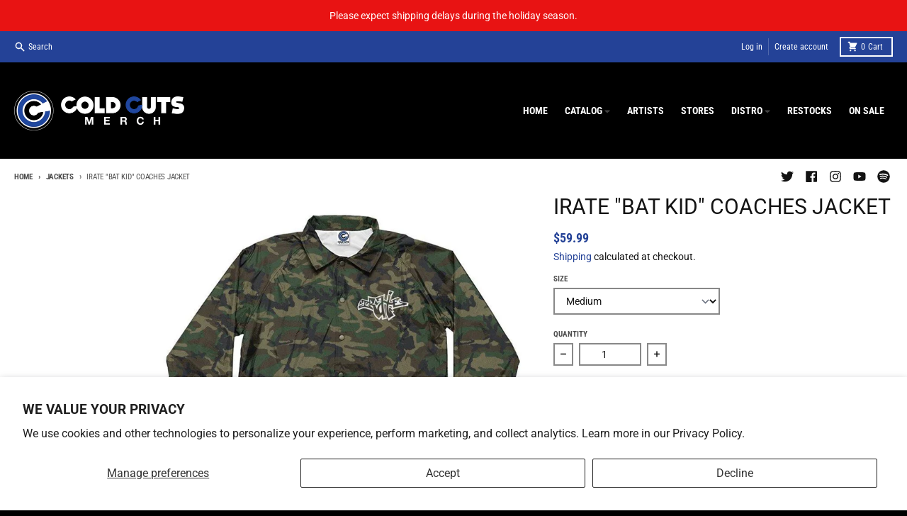

--- FILE ---
content_type: text/css
request_url: https://www.coldcutsmerch.com/cdn/shop/t/20/assets/base.css?v=112925805128162657201670435205
body_size: 16352
content:
/** Shopify CDN: Minification failed

Line 5274:3 Unexpected "{"
Line 5411:3 Unexpected "{"
Line 5420:3 Unexpected "{"
Line 5428:3 Unexpected "{"
Line 5436:3 Unexpected "{"
Line 5444:3 Unexpected "{"
Line 5512:3 Unexpected "{"
Line 5520:3 Unexpected "{"

**/
/*
! tailwindcss v3.1.8 | MIT License | https://tailwindcss.com
*//*
1. Prevent padding and border from affecting element width. (https://github.com/mozdevs/cssremedy/issues/4)
2. Allow adding a border to an element by just adding a border-width. (https://github.com/tailwindcss/tailwindcss/pull/116)
*/

*,
::before,
::after {
  box-sizing: border-box; /* 1 */
  border-width: 0; /* 2 */
  border-style: solid; /* 2 */
  border-color: #e5e7eb; /* 2 */
}

::before,
::after {
  --tw-content: '';
}

/*
1. Use a consistent sensible line-height in all browsers.
2. Prevent adjustments of font size after orientation changes in iOS.
3. Use a more readable tab size.
4. Use the user's configured `sans` font-family by default.
*/

html {
  line-height: 1.5; /* 1 */
  -webkit-text-size-adjust: 100%; /* 2 */
  -moz-tab-size: 4; /* 3 */
  tab-size: 4; /* 3 */
  font-family: ui-sans-serif, system-ui, -apple-system, BlinkMacSystemFont, "Segoe UI", Roboto, "Helvetica Neue", Arial, "Noto Sans", sans-serif, "Apple Color Emoji", "Segoe UI Emoji", "Segoe UI Symbol", "Noto Color Emoji"; /* 4 */
}

/*
1. Remove the margin in all browsers.
2. Inherit line-height from `html` so users can set them as a class directly on the `html` element.
*/

body {
  margin: 0; /* 1 */
  line-height: inherit; /* 2 */
}

/*
1. Add the correct height in Firefox.
2. Correct the inheritance of border color in Firefox. (https://bugzilla.mozilla.org/show_bug.cgi?id=190655)
3. Ensure horizontal rules are visible by default.
*/

hr {
  height: 0; /* 1 */
  color: inherit; /* 2 */
  border-top-width: 1px; /* 3 */
}

/*
Add the correct text decoration in Chrome, Edge, and Safari.
*/

abbr:where([title]) {
  text-decoration: underline dotted;
}

/*
Remove the default font size and weight for headings.
*/

h1,
h2,
h3,
h4,
h5,
h6 {
  font-size: inherit;
  font-weight: inherit;
}

/*
Reset links to optimize for opt-in styling instead of opt-out.
*/

a {
  color: inherit;
  text-decoration: inherit;
}

/*
Add the correct font weight in Edge and Safari.
*/

b,
strong {
  font-weight: bolder;
}

/*
1. Use the user's configured `mono` font family by default.
2. Correct the odd `em` font sizing in all browsers.
*/

code,
kbd,
samp,
pre {
  font-family: ui-monospace, SFMono-Regular, Menlo, Monaco, Consolas, "Liberation Mono", "Courier New", monospace; /* 1 */
  font-size: 1em; /* 2 */
}

/*
Add the correct font size in all browsers.
*/

small {
  font-size: 80%;
}

/*
Prevent `sub` and `sup` elements from affecting the line height in all browsers.
*/

sub,
sup {
  font-size: 75%;
  line-height: 0;
  position: relative;
  vertical-align: baseline;
}

sub {
  bottom: -0.25em;
}

sup {
  top: -0.5em;
}

/*
1. Remove text indentation from table contents in Chrome and Safari. (https://bugs.chromium.org/p/chromium/issues/detail?id=999088, https://bugs.webkit.org/show_bug.cgi?id=201297)
2. Correct table border color inheritance in all Chrome and Safari. (https://bugs.chromium.org/p/chromium/issues/detail?id=935729, https://bugs.webkit.org/show_bug.cgi?id=195016)
3. Remove gaps between table borders by default.
*/

table {
  text-indent: 0; /* 1 */
  border-color: inherit; /* 2 */
  border-collapse: collapse; /* 3 */
}

/*
1. Change the font styles in all browsers.
2. Remove the margin in Firefox and Safari.
3. Remove default padding in all browsers.
*/

button,
input,
optgroup,
select,
textarea {
  font-family: inherit; /* 1 */
  font-size: 100%; /* 1 */
  font-weight: inherit; /* 1 */
  line-height: inherit; /* 1 */
  color: inherit; /* 1 */
  margin: 0; /* 2 */
  padding: 0; /* 3 */
}

/*
Remove the inheritance of text transform in Edge and Firefox.
*/

button,
select {
  text-transform: none;
}

/*
1. Correct the inability to style clickable types in iOS and Safari.
2. Remove default button styles.
*/

button,
[type='button'],
[type='reset'],
[type='submit'] {
  -webkit-appearance: button; /* 1 */
  background-color: transparent; /* 2 */
  background-image: none; /* 2 */
}

/*
Use the modern Firefox focus style for all focusable elements.
*/

:-moz-focusring {
  outline: auto;
}

/*
Remove the additional `:invalid` styles in Firefox. (https://github.com/mozilla/gecko-dev/blob/2f9eacd9d3d995c937b4251a5557d95d494c9be1/layout/style/res/forms.css#L728-L737)
*/

:-moz-ui-invalid {
  box-shadow: none;
}

/*
Add the correct vertical alignment in Chrome and Firefox.
*/

progress {
  vertical-align: baseline;
}

/*
Correct the cursor style of increment and decrement buttons in Safari.
*/

::-webkit-inner-spin-button,
::-webkit-outer-spin-button {
  height: auto;
}

/*
1. Correct the odd appearance in Chrome and Safari.
2. Correct the outline style in Safari.
*/

[type='search'] {
  -webkit-appearance: textfield; /* 1 */
  outline-offset: -2px; /* 2 */
}

/*
Remove the inner padding in Chrome and Safari on macOS.
*/

::-webkit-search-decoration {
  -webkit-appearance: none;
}

/*
1. Correct the inability to style clickable types in iOS and Safari.
2. Change font properties to `inherit` in Safari.
*/

::-webkit-file-upload-button {
  -webkit-appearance: button; /* 1 */
  font: inherit; /* 2 */
}

/*
Add the correct display in Chrome and Safari.
*/

summary {
  display: list-item;
}

/*
Removes the default spacing and border for appropriate elements.
*/

blockquote,
dl,
dd,
h1,
h2,
h3,
h4,
h5,
h6,
hr,
figure,
p,
pre {
  margin: 0;
}

fieldset {
  margin: 0;
  padding: 0;
}

legend {
  padding: 0;
}

ol,
ul,
menu {
  list-style: none;
  margin: 0;
  padding: 0;
}

/*
Prevent resizing textareas horizontally by default.
*/

textarea {
  resize: vertical;
}

/*
1. Reset the default placeholder opacity in Firefox. (https://github.com/tailwindlabs/tailwindcss/issues/3300)
2. Set the default placeholder color to the user's configured gray 400 color.
*/

input::placeholder,
textarea::placeholder {
  opacity: 1; /* 1 */
  color: #9ca3af; /* 2 */
}

/*
Set the default cursor for buttons.
*/

button,
[role="button"] {
  cursor: pointer;
}

/*
Make sure disabled buttons don't get the pointer cursor.
*/
:disabled {
  cursor: default;
}

/*
1. Make replaced elements `display: block` by default. (https://github.com/mozdevs/cssremedy/issues/14)
2. Add `vertical-align: middle` to align replaced elements more sensibly by default. (https://github.com/jensimmons/cssremedy/issues/14#issuecomment-634934210)
   This can trigger a poorly considered lint error in some tools but is included by design.
*/

img,
svg,
video,
canvas,
audio,
iframe,
embed,
object {
  display: block; /* 1 */
  vertical-align: middle; /* 2 */
}

/*
Constrain images and videos to the parent width and preserve their intrinsic aspect ratio. (https://github.com/mozdevs/cssremedy/issues/14)
*/

img,
video {
  max-width: 100%;
  height: auto;
}

[type='text'],[type='email'],[type='url'],[type='password'],[type='number'],[type='date'],[type='datetime-local'],[type='month'],[type='search'],[type='tel'],[type='time'],[type='week'],[multiple],textarea,select {
  appearance: none;
  background-color: #fff;
  border-color: #6b7280;
  border-width: 1px;
  border-radius: 0px;
  padding-top: 0.5rem;
  padding-right: 0.75rem;
  padding-bottom: 0.5rem;
  padding-left: 0.75rem;
  font-size: 1rem;
  line-height: 1.5rem;
  --tw-shadow: 0 0 #0000;
}

[type='text']:focus, [type='email']:focus, [type='url']:focus, [type='password']:focus, [type='number']:focus, [type='date']:focus, [type='datetime-local']:focus, [type='month']:focus, [type='search']:focus, [type='tel']:focus, [type='time']:focus, [type='week']:focus, [multiple]:focus, textarea:focus, select:focus {
  outline: 2px solid transparent;
  outline-offset: 2px;
  --tw-ring-inset: var(--tw-empty,/*!*/ /*!*/);
  --tw-ring-offset-width: 0px;
  --tw-ring-offset-color: #fff;
  --tw-ring-color: #2563eb;
  --tw-ring-offset-shadow: var(--tw-ring-inset) 0 0 0 var(--tw-ring-offset-width) var(--tw-ring-offset-color);
  --tw-ring-shadow: var(--tw-ring-inset) 0 0 0 calc(1px + var(--tw-ring-offset-width)) var(--tw-ring-color);
  box-shadow: var(--tw-ring-offset-shadow), var(--tw-ring-shadow), var(--tw-shadow);
  border-color: #2563eb;
}

input::placeholder,textarea::placeholder {
  color: #6b7280;
  opacity: 1;
}

::-webkit-datetime-edit-fields-wrapper {
  padding: 0;
}

::-webkit-date-and-time-value {
  min-height: 1.5em;
}

::-webkit-datetime-edit,::-webkit-datetime-edit-year-field,::-webkit-datetime-edit-month-field,::-webkit-datetime-edit-day-field,::-webkit-datetime-edit-hour-field,::-webkit-datetime-edit-minute-field,::-webkit-datetime-edit-second-field,::-webkit-datetime-edit-millisecond-field,::-webkit-datetime-edit-meridiem-field {
  padding-top: 0;
  padding-bottom: 0;
}

select {
  background-image: url("data:image/svg+xml,%3csvg xmlns=%27http://www.w3.org/2000/svg%27 fill=%27none%27 viewBox=%270 0 20 20%27%3e%3cpath stroke=%27%236b7280%27 stroke-linecap=%27round%27 stroke-linejoin=%27round%27 stroke-width=%271.5%27 d=%27M6 8l4 4 4-4%27/%3e%3c/svg%3e");
  background-position: right 0.5rem center;
  background-repeat: no-repeat;
  background-size: 1.5em 1.5em;
  padding-right: 2.5rem;
  color-adjust: exact;
}

[multiple] {
  background-image: initial;
  background-position: initial;
  background-repeat: unset;
  background-size: initial;
  padding-right: 0.75rem;
  color-adjust: unset;
}

[type='checkbox'],[type='radio'] {
  appearance: none;
  padding: 0;
  color-adjust: exact;
  display: inline-block;
  vertical-align: middle;
  background-origin: border-box;
  user-select: none;
  flex-shrink: 0;
  height: 1rem;
  width: 1rem;
  color: #2563eb;
  background-color: #fff;
  border-color: #6b7280;
  border-width: 1px;
  --tw-shadow: 0 0 #0000;
}

[type='checkbox'] {
  border-radius: 0px;
}

[type='radio'] {
  border-radius: 100%;
}

[type='checkbox']:focus,[type='radio']:focus {
  outline: 2px solid transparent;
  outline-offset: 2px;
  --tw-ring-inset: var(--tw-empty,/*!*/ /*!*/);
  --tw-ring-offset-width: 2px;
  --tw-ring-offset-color: #fff;
  --tw-ring-color: #2563eb;
  --tw-ring-offset-shadow: var(--tw-ring-inset) 0 0 0 var(--tw-ring-offset-width) var(--tw-ring-offset-color);
  --tw-ring-shadow: var(--tw-ring-inset) 0 0 0 calc(2px + var(--tw-ring-offset-width)) var(--tw-ring-color);
  box-shadow: var(--tw-ring-offset-shadow), var(--tw-ring-shadow), var(--tw-shadow);
}

[type='checkbox']:checked,[type='radio']:checked {
  border-color: transparent;
  background-color: currentColor;
  background-size: 100% 100%;
  background-position: center;
  background-repeat: no-repeat;
}

[type='checkbox']:checked {
  background-image: url("data:image/svg+xml,%3csvg viewBox=%270 0 16 16%27 fill=%27white%27 xmlns=%27http://www.w3.org/2000/svg%27%3e%3cpath d=%27M12.207 4.793a1 1 0 010 1.414l-5 5a1 1 0 01-1.414 0l-2-2a1 1 0 011.414-1.414L6.5 9.086l4.293-4.293a1 1 0 011.414 0z%27/%3e%3c/svg%3e");
}

[type='radio']:checked {
  background-image: url("data:image/svg+xml,%3csvg viewBox=%270 0 16 16%27 fill=%27white%27 xmlns=%27http://www.w3.org/2000/svg%27%3e%3ccircle cx=%278%27 cy=%278%27 r=%273%27/%3e%3c/svg%3e");
}

[type='checkbox']:checked:hover,[type='checkbox']:checked:focus,[type='radio']:checked:hover,[type='radio']:checked:focus {
  border-color: transparent;
  background-color: currentColor;
}

[type='checkbox']:indeterminate {
  background-image: url("data:image/svg+xml,%3csvg xmlns=%27http://www.w3.org/2000/svg%27 fill=%27none%27 viewBox=%270 0 16 16%27%3e%3cpath stroke=%27white%27 stroke-linecap=%27round%27 stroke-linejoin=%27round%27 stroke-width=%272%27 d=%27M4 8h8%27/%3e%3c/svg%3e");
  border-color: transparent;
  background-color: currentColor;
  background-size: 100% 100%;
  background-position: center;
  background-repeat: no-repeat;
}

[type='checkbox']:indeterminate:hover,[type='checkbox']:indeterminate:focus {
  border-color: transparent;
  background-color: currentColor;
}

[type='file'] {
  background: unset;
  border-color: inherit;
  border-width: 0;
  border-radius: 0;
  padding: 0;
  font-size: unset;
  line-height: inherit;
}

[type='file']:focus {
  outline: 1px auto -webkit-focus-ring-color;
}

*, ::before, ::after {
  --tw-border-spacing-x: 0;
  --tw-border-spacing-y: 0;
  --tw-translate-x: 0;
  --tw-translate-y: 0;
  --tw-rotate: 0;
  --tw-skew-x: 0;
  --tw-skew-y: 0;
  --tw-scale-x: 1;
  --tw-scale-y: 1;
  --tw-pan-x:  ;
  --tw-pan-y:  ;
  --tw-pinch-zoom:  ;
  --tw-scroll-snap-strictness: proximity;
  --tw-ordinal:  ;
  --tw-slashed-zero:  ;
  --tw-numeric-figure:  ;
  --tw-numeric-spacing:  ;
  --tw-numeric-fraction:  ;
  --tw-ring-inset:  ;
  --tw-ring-offset-width: 0px;
  --tw-ring-offset-color: #fff;
  --tw-ring-color: rgb(59 130 246 / 0.5);
  --tw-ring-offset-shadow: 0 0 #0000;
  --tw-ring-shadow: 0 0 #0000;
  --tw-shadow: 0 0 #0000;
  --tw-shadow-colored: 0 0 #0000;
  --tw-blur:  ;
  --tw-brightness:  ;
  --tw-contrast:  ;
  --tw-grayscale:  ;
  --tw-hue-rotate:  ;
  --tw-invert:  ;
  --tw-saturate:  ;
  --tw-sepia:  ;
  --tw-drop-shadow:  ;
  --tw-backdrop-blur:  ;
  --tw-backdrop-brightness:  ;
  --tw-backdrop-contrast:  ;
  --tw-backdrop-grayscale:  ;
  --tw-backdrop-hue-rotate:  ;
  --tw-backdrop-invert:  ;
  --tw-backdrop-opacity:  ;
  --tw-backdrop-saturate:  ;
  --tw-backdrop-sepia:  ;
}

::backdrop {
  --tw-border-spacing-x: 0;
  --tw-border-spacing-y: 0;
  --tw-translate-x: 0;
  --tw-translate-y: 0;
  --tw-rotate: 0;
  --tw-skew-x: 0;
  --tw-skew-y: 0;
  --tw-scale-x: 1;
  --tw-scale-y: 1;
  --tw-pan-x:  ;
  --tw-pan-y:  ;
  --tw-pinch-zoom:  ;
  --tw-scroll-snap-strictness: proximity;
  --tw-ordinal:  ;
  --tw-slashed-zero:  ;
  --tw-numeric-figure:  ;
  --tw-numeric-spacing:  ;
  --tw-numeric-fraction:  ;
  --tw-ring-inset:  ;
  --tw-ring-offset-width: 0px;
  --tw-ring-offset-color: #fff;
  --tw-ring-color: rgb(59 130 246 / 0.5);
  --tw-ring-offset-shadow: 0 0 #0000;
  --tw-ring-shadow: 0 0 #0000;
  --tw-shadow: 0 0 #0000;
  --tw-shadow-colored: 0 0 #0000;
  --tw-blur:  ;
  --tw-brightness:  ;
  --tw-contrast:  ;
  --tw-grayscale:  ;
  --tw-hue-rotate:  ;
  --tw-invert:  ;
  --tw-saturate:  ;
  --tw-sepia:  ;
  --tw-drop-shadow:  ;
  --tw-backdrop-blur:  ;
  --tw-backdrop-brightness:  ;
  --tw-backdrop-contrast:  ;
  --tw-backdrop-grayscale:  ;
  --tw-backdrop-hue-rotate:  ;
  --tw-backdrop-invert:  ;
  --tw-backdrop-opacity:  ;
  --tw-backdrop-saturate:  ;
  --tw-backdrop-sepia:  ;
}
.container {
  width: 100%;
}
@media (min-width: 640px) {

  .container {
    max-width: 640px;
  }
}
@media (min-width: 768px) {

  .container {
    max-width: 768px;
  }
}
@media (min-width: 1024px) {

  .container {
    max-width: 1024px;
  }
}
@media (min-width: 1280px) {

  .container {
    max-width: 1280px;
  }
}
@media (min-width: 1536px) {

  .container {
    max-width: 1536px;
  }
}
.rte {
  max-width: 100ch;
}
.rte :where([class~="lead"]):not(:where([class~="not-rte"] *)) {
  font-size: 1.25em;
  line-height: 1.6;
  margin-top: 1.2em;
  margin-bottom: 1.2em;
}
.rte :where(a):not(:where([class~="not-rte"] *)) {
  text-decoration: underline;
}
.rte :where(strong):not(:where([class~="not-rte"] *)) {}
.rte :where(a strong):not(:where([class~="not-rte"] *)) {
  color: inherit;
}
.rte :where(blockquote strong):not(:where([class~="not-rte"] *)) {
  color: inherit;
}
.rte :where(thead th strong):not(:where([class~="not-rte"] *)) {
  color: inherit;
}
.rte :where(ol):not(:where([class~="not-rte"] *)) {
  list-style-type: decimal;
  margin-top: 1.25em;
  margin-bottom: 1.25em;
  padding-left: 1.625em;
}
.rte :where(ol[type="A"]):not(:where([class~="not-rte"] *)) {
  list-style-type: upper-alpha;
}
.rte :where(ol[type="a"]):not(:where([class~="not-rte"] *)) {
  list-style-type: lower-alpha;
}
.rte :where(ol[type="A" s]):not(:where([class~="not-rte"] *)) {
  list-style-type: upper-alpha;
}
.rte :where(ol[type="a" s]):not(:where([class~="not-rte"] *)) {
  list-style-type: lower-alpha;
}
.rte :where(ol[type="I"]):not(:where([class~="not-rte"] *)) {
  list-style-type: upper-roman;
}
.rte :where(ol[type="i"]):not(:where([class~="not-rte"] *)) {
  list-style-type: lower-roman;
}
.rte :where(ol[type="I" s]):not(:where([class~="not-rte"] *)) {
  list-style-type: upper-roman;
}
.rte :where(ol[type="i" s]):not(:where([class~="not-rte"] *)) {
  list-style-type: lower-roman;
}
.rte :where(ol[type="1"]):not(:where([class~="not-rte"] *)) {
  list-style-type: decimal;
}
.rte :where(ul):not(:where([class~="not-rte"] *)) {
  list-style-type: disc;
  margin-top: 1.25em;
  margin-bottom: 1.25em;
  padding-left: 1.625em;
}
.rte :where(ol > li):not(:where([class~="not-rte"] *))::marker {
  font-weight: 400;
  color: var(--tw-prose-counters);
}
.rte :where(ul > li):not(:where([class~="not-rte"] *))::marker {
  color: var(--tw-prose-bullets);
}
.rte :where(hr):not(:where([class~="not-rte"] *)) {
  border-color: var(--tw-prose-hr);
  border-top-width: 1px;
  margin-top: 3em;
  margin-bottom: 3em;
  background-color: var(--primary-text-color-30);
}
.rte :where(blockquote):not(:where([class~="not-rte"] *)) {
  font-style: italic;
  border-left-width: 0.25rem;
  border-left-color: var(--primary-text-color-30);
  quotes: "\201C""\201D""\2018""\2019";
  margin-top: 1.6em;
  margin-bottom: 1.6em;
  padding-left: 1em;
}
.rte :where(blockquote p:first-of-type):not(:where([class~="not-rte"] *))::before {
  content: open-quote;
}
.rte :where(blockquote p:last-of-type):not(:where([class~="not-rte"] *))::after {
  content: close-quote;
}
.rte :where(h1):not(:where([class~="not-rte"] *)) {
  font-size: 2.25em;
  margin-top: 0;
  margin-bottom: 0.8888889em;
  line-height: 1.1111111;
}
.rte :where(h1 strong):not(:where([class~="not-rte"] *)) {
  font-weight: 900;
  color: inherit;
}
.rte :where(h2):not(:where([class~="not-rte"] *)) {
  font-size: 1.5em;
  margin-top: 2em;
  margin-bottom: 1em;
  line-height: 1.3333333;
}
.rte :where(h2 strong):not(:where([class~="not-rte"] *)) {
  font-weight: 800;
  color: inherit;
}
.rte :where(h3):not(:where([class~="not-rte"] *)) {
  font-size: 1.25em;
  margin-top: 1.6em;
  margin-bottom: 0.6em;
  line-height: 1.6;
}
.rte :where(h3 strong):not(:where([class~="not-rte"] *)) {
  font-weight: 700;
  color: inherit;
}
.rte :where(h4):not(:where([class~="not-rte"] *)) {
  margin-top: 1.5em;
  margin-bottom: 0.5em;
  line-height: 1.5;
}
.rte :where(h4 strong):not(:where([class~="not-rte"] *)) {
  font-weight: 700;
  color: inherit;
}
.rte :where(img):not(:where([class~="not-rte"] *)) {
  margin-top: 2em;
  margin-bottom: 2em;
}
.rte :where(figure > *):not(:where([class~="not-rte"] *)) {
  margin-top: 0;
  margin-bottom: 0;
}
.rte :where(figcaption):not(:where([class~="not-rte"] *)) {
  color: var(--tw-prose-captions);
  font-size: 0.875em;
  line-height: 1.4285714;
  margin-top: 0.8571429em;
}
.rte :where(code):not(:where([class~="not-rte"] *)) {
  font-size: 0.875em;
}
.rte :where(code):not(:where([class~="not-rte"] *))::before {
  content: "`";
}
.rte :where(code):not(:where([class~="not-rte"] *))::after {
  content: "`";
}
.rte :where(a code):not(:where([class~="not-rte"] *)) {}
.rte :where(h1 code):not(:where([class~="not-rte"] *)) {
  color: inherit;
}
.rte :where(h2 code):not(:where([class~="not-rte"] *)) {
  color: inherit;
  font-size: 0.875em;
}
.rte :where(h3 code):not(:where([class~="not-rte"] *)) {
  color: inherit;
  font-size: 0.9em;
}
.rte :where(h4 code):not(:where([class~="not-rte"] *)) {
  color: inherit;
}
.rte :where(blockquote code):not(:where([class~="not-rte"] *)) {
  color: inherit;
}
.rte :where(thead th code):not(:where([class~="not-rte"] *)) {
  color: inherit;
}
.rte :where(pre):not(:where([class~="not-rte"] *)) {
  overflow-x: auto;
  font-weight: 400;
  font-size: 0.875em;
  line-height: 1.7142857;
  margin-top: 1.7142857em;
  margin-bottom: 1.7142857em;
  border-radius: 0.375rem;
  padding-top: 0.8571429em;
  padding-right: 1.1428571em;
  padding-bottom: 0.8571429em;
  padding-left: 1.1428571em;
}
.rte :where(pre code):not(:where([class~="not-rte"] *)) {
  border-width: 0;
  border-radius: 0;
  padding: 0;
  color: inherit;
  font-size: inherit;
  font-family: inherit;
  line-height: inherit;
}
.rte :where(pre code):not(:where([class~="not-rte"] *))::before {
  content: none;
}
.rte :where(pre code):not(:where([class~="not-rte"] *))::after {
  content: none;
}
.rte :where(table):not(:where([class~="not-rte"] *)) {
  width: 100%;
  table-layout: auto;
  text-align: left;
  margin-top: 2em;
  margin-bottom: 2em;
  font-size: 0.875em;
  line-height: 1.7142857;
}
.rte :where(thead):not(:where([class~="not-rte"] *)) {
  border-bottom-width: 1px;
  border-bottom-color: var(--primary-text-color-30);
}
.rte :where(thead th):not(:where([class~="not-rte"] *)) {
  color: var(--tw-prose-headings);
  font-weight: 600;
  vertical-align: bottom;
  padding-right: 0.5714286em;
  padding-bottom: 0.5714286em;
  padding-left: 0.5714286em;
}
.rte :where(tbody tr):not(:where([class~="not-rte"] *)) {
  border-bottom-width: 1px;
  border-bottom-color: var(--primary-text-color-30);
}
.rte :where(tbody tr:last-child):not(:where([class~="not-rte"] *)) {
  border-bottom-width: 0;
}
.rte :where(tbody td):not(:where([class~="not-rte"] *)) {
  vertical-align: baseline;
}
.rte :where(tfoot):not(:where([class~="not-rte"] *)) {
  border-top-width: 1px;
  border-top-color: var(--tw-prose-th-borders);
}
.rte :where(tfoot td):not(:where([class~="not-rte"] *)) {
  vertical-align: top;
}
.rte {
  --tw-prose-body: #374151;
  --tw-prose-headings: #111827;
  --tw-prose-lead: #4b5563;
  --tw-prose-links: #111827;
  --tw-prose-bold: #111827;
  --tw-prose-counters: #6b7280;
  --tw-prose-bullets: #d1d5db;
  --tw-prose-hr: #e5e7eb;
  --tw-prose-quotes: #111827;
  --tw-prose-quote-borders: #e5e7eb;
  --tw-prose-captions: #6b7280;
  --tw-prose-code: #111827;
  --tw-prose-pre-code: #e5e7eb;
  --tw-prose-pre-bg: #1f2937;
  --tw-prose-th-borders: #d1d5db;
  --tw-prose-td-borders: #e5e7eb;
  --tw-prose-invert-body: #d1d5db;
  --tw-prose-invert-headings: #fff;
  --tw-prose-invert-lead: #9ca3af;
  --tw-prose-invert-links: #fff;
  --tw-prose-invert-bold: #fff;
  --tw-prose-invert-counters: #9ca3af;
  --tw-prose-invert-bullets: #4b5563;
  --tw-prose-invert-hr: #374151;
  --tw-prose-invert-quotes: #f3f4f6;
  --tw-prose-invert-quote-borders: #374151;
  --tw-prose-invert-captions: #9ca3af;
  --tw-prose-invert-code: #fff;
  --tw-prose-invert-pre-code: #d1d5db;
  --tw-prose-invert-pre-bg: rgb(0 0 0 / 50%);
  --tw-prose-invert-th-borders: #4b5563;
  --tw-prose-invert-td-borders: #374151;
  font-size: 1rem;
  line-height: 1.75;
}
.rte :where(p):not(:where([class~="not-rte"] *)) {
  margin-top: 1.25em;
  margin-bottom: 1.25em;
}
.rte :where(video):not(:where([class~="not-rte"] *)) {
  margin-top: 2em;
  margin-bottom: 2em;
}
.rte :where(figure):not(:where([class~="not-rte"] *)) {
  margin-top: 2em;
  margin-bottom: 2em;
}
.rte :where(li):not(:where([class~="not-rte"] *)) {
  margin-top: 0.5em;
  margin-bottom: 0.5em;
}
.rte :where(ol > li):not(:where([class~="not-rte"] *)) {
  padding-left: 0.375em;
}
.rte :where(ul > li):not(:where([class~="not-rte"] *)) {
  padding-left: 0.375em;
}
.rte :where(.rte > ul > li p):not(:where([class~="not-rte"] *)) {
  margin-top: 0.75em;
  margin-bottom: 0.75em;
}
.rte :where(.rte > ul > li > *:first-child):not(:where([class~="not-rte"] *)) {
  margin-top: 1.25em;
}
.rte :where(.rte > ul > li > *:last-child):not(:where([class~="not-rte"] *)) {
  margin-bottom: 1.25em;
}
.rte :where(.rte > ol > li > *:first-child):not(:where([class~="not-rte"] *)) {
  margin-top: 1.25em;
}
.rte :where(.rte > ol > li > *:last-child):not(:where([class~="not-rte"] *)) {
  margin-bottom: 1.25em;
}
.rte :where(ul ul, ul ol, ol ul, ol ol):not(:where([class~="not-rte"] *)) {
  margin-top: 0.75em;
  margin-bottom: 0.75em;
}
.rte :where(hr + *):not(:where([class~="not-rte"] *)) {
  margin-top: 0;
}
.rte :where(h2 + *):not(:where([class~="not-rte"] *)) {
  margin-top: 0;
}
.rte :where(h3 + *):not(:where([class~="not-rte"] *)) {
  margin-top: 0;
}
.rte :where(h4 + *):not(:where([class~="not-rte"] *)) {
  margin-top: 0;
}
.rte :where(thead th:first-child):not(:where([class~="not-rte"] *)) {
  padding-left: 0;
}
.rte :where(thead th:last-child):not(:where([class~="not-rte"] *)) {
  padding-right: 0;
}
.rte :where(tbody td, tfoot td):not(:where([class~="not-rte"] *)) {
  padding-top: 0.5714286em;
  padding-right: 0.5714286em;
  padding-bottom: 0.5714286em;
  padding-left: 0.5714286em;
}
.rte :where(tbody td:first-child, tfoot td:first-child):not(:where([class~="not-rte"] *)) {
  padding-left: 0;
}
.rte :where(tbody td:last-child, tfoot td:last-child):not(:where([class~="not-rte"] *)) {
  padding-right: 0;
}
.rte :where(.rte > :first-child):not(:where([class~="not-rte"] *)) {
  margin-top: 0;
}
.rte :where(.rte > :last-child):not(:where([class~="not-rte"] *)) {
  margin-bottom: 0;
}
.rte :where(ol > li):not(:where([class~="not-rte"] *))::before {}
.rte :where(ul > li):not(:where([class~="not-rte"] *))::before {}
.rte :where(figure figcaption):not(:where([class~="not-rte"] *)) {}
.rte-sm {
  font-size: 0.875rem;
  line-height: 1.7142857;
}
.rte-sm :where(p):not(:where([class~="not-rte"] *)) {
  margin-top: 1.1428571em;
  margin-bottom: 1.1428571em;
}
.rte-sm :where([class~="lead"]):not(:where([class~="not-rte"] *)) {
  font-size: 1.2857143em;
  line-height: 1.5555556;
  margin-top: 0.8888889em;
  margin-bottom: 0.8888889em;
}
.rte-sm :where(blockquote):not(:where([class~="not-rte"] *)) {
  margin-top: 1.3333333em;
  margin-bottom: 1.3333333em;
  padding-left: 1.1111111em;
}
.rte-sm :where(h1):not(:where([class~="not-rte"] *)) {
  font-size: 2.1428571em;
  margin-top: 0;
  margin-bottom: 0.8em;
  line-height: 1.2;
}
.rte-sm :where(h2):not(:where([class~="not-rte"] *)) {
  font-size: 1.4285714em;
  margin-top: 1.6em;
  margin-bottom: 0.8em;
  line-height: 1.4;
}
.rte-sm :where(h3):not(:where([class~="not-rte"] *)) {
  font-size: 1.2857143em;
  margin-top: 1.5555556em;
  margin-bottom: 0.4444444em;
  line-height: 1.5555556;
}
.rte-sm :where(h4):not(:where([class~="not-rte"] *)) {
  margin-top: 1.4285714em;
  margin-bottom: 0.5714286em;
  line-height: 1.4285714;
}
.rte-sm :where(img):not(:where([class~="not-rte"] *)) {
  margin-top: 1.7142857em;
  margin-bottom: 1.7142857em;
}
.rte-sm :where(video):not(:where([class~="not-rte"] *)) {
  margin-top: 1.7142857em;
  margin-bottom: 1.7142857em;
}
.rte-sm :where(figure):not(:where([class~="not-rte"] *)) {
  margin-top: 1.7142857em;
  margin-bottom: 1.7142857em;
}
.rte-sm :where(figure > *):not(:where([class~="not-rte"] *)) {
  margin-top: 0;
  margin-bottom: 0;
}
.rte-sm :where(figcaption):not(:where([class~="not-rte"] *)) {
  font-size: 0.8571429em;
  line-height: 1.3333333;
  margin-top: 0.6666667em;
}
.rte-sm :where(code):not(:where([class~="not-rte"] *)) {
  font-size: 0.8571429em;
}
.rte-sm :where(h2 code):not(:where([class~="not-rte"] *)) {
  font-size: 0.9em;
}
.rte-sm :where(h3 code):not(:where([class~="not-rte"] *)) {
  font-size: 0.8888889em;
}
.rte-sm :where(pre):not(:where([class~="not-rte"] *)) {
  font-size: 0.8571429em;
  line-height: 1.6666667;
  margin-top: 1.6666667em;
  margin-bottom: 1.6666667em;
  border-radius: 0.25rem;
  padding-top: 0.6666667em;
  padding-right: 1em;
  padding-bottom: 0.6666667em;
  padding-left: 1em;
}
.rte-sm :where(ol):not(:where([class~="not-rte"] *)) {
  margin-top: 1.1428571em;
  margin-bottom: 1.1428571em;
  padding-left: 1.5714286em;
}
.rte-sm :where(ul):not(:where([class~="not-rte"] *)) {
  margin-top: 1.1428571em;
  margin-bottom: 1.1428571em;
  padding-left: 1.5714286em;
}
.rte-sm :where(li):not(:where([class~="not-rte"] *)) {
  margin-top: 0.2857143em;
  margin-bottom: 0.2857143em;
}
.rte-sm :where(ol > li):not(:where([class~="not-rte"] *)) {
  padding-left: 0.4285714em;
}
.rte-sm :where(ul > li):not(:where([class~="not-rte"] *)) {
  padding-left: 0.4285714em;
}
.rte-sm :where(.rte > ul > li p):not(:where([class~="not-rte"] *)) {
  margin-top: 0.5714286em;
  margin-bottom: 0.5714286em;
}
.rte-sm :where(.rte > ul > li > *:first-child):not(:where([class~="not-rte"] *)) {
  margin-top: 1.1428571em;
}
.rte-sm :where(.rte > ul > li > *:last-child):not(:where([class~="not-rte"] *)) {
  margin-bottom: 1.1428571em;
}
.rte-sm :where(.rte > ol > li > *:first-child):not(:where([class~="not-rte"] *)) {
  margin-top: 1.1428571em;
}
.rte-sm :where(.rte > ol > li > *:last-child):not(:where([class~="not-rte"] *)) {
  margin-bottom: 1.1428571em;
}
.rte-sm :where(ul ul, ul ol, ol ul, ol ol):not(:where([class~="not-rte"] *)) {
  margin-top: 0.5714286em;
  margin-bottom: 0.5714286em;
}
.rte-sm :where(hr):not(:where([class~="not-rte"] *)) {
  margin-top: 2.8571429em;
  margin-bottom: 2.8571429em;
}
.rte-sm :where(hr + *):not(:where([class~="not-rte"] *)) {
  margin-top: 0;
}
.rte-sm :where(h2 + *):not(:where([class~="not-rte"] *)) {
  margin-top: 0;
}
.rte-sm :where(h3 + *):not(:where([class~="not-rte"] *)) {
  margin-top: 0;
}
.rte-sm :where(h4 + *):not(:where([class~="not-rte"] *)) {
  margin-top: 0;
}
.rte-sm :where(table):not(:where([class~="not-rte"] *)) {
  font-size: 0.8571429em;
  line-height: 1.5;
}
.rte-sm :where(thead th):not(:where([class~="not-rte"] *)) {
  padding-right: 1em;
  padding-bottom: 0.6666667em;
  padding-left: 1em;
}
.rte-sm :where(thead th:first-child):not(:where([class~="not-rte"] *)) {
  padding-left: 0;
}
.rte-sm :where(thead th:last-child):not(:where([class~="not-rte"] *)) {
  padding-right: 0;
}
.rte-sm :where(tbody td, tfoot td):not(:where([class~="not-rte"] *)) {
  padding-top: 0.6666667em;
  padding-right: 1em;
  padding-bottom: 0.6666667em;
  padding-left: 1em;
}
.rte-sm :where(tbody td:first-child, tfoot td:first-child):not(:where([class~="not-rte"] *)) {
  padding-left: 0;
}
.rte-sm :where(tbody td:last-child, tfoot td:last-child):not(:where([class~="not-rte"] *)) {
  padding-right: 0;
}
.rte-sm :where(.rte > :first-child):not(:where([class~="not-rte"] *)) {
  margin-top: 0;
}
.rte-sm :where(.rte > :last-child):not(:where([class~="not-rte"] *)) {
  margin-bottom: 0;
}
.rte-base :where(.rte > ul > li p):not(:where([class~="not-rte"] *)) {
  margin-top: 0.75em;
  margin-bottom: 0.75em;
}
.rte-base :where(.rte > ul > li > *:first-child):not(:where([class~="not-rte"] *)) {
  margin-top: 1.25em;
}
.rte-base :where(.rte > ul > li > *:last-child):not(:where([class~="not-rte"] *)) {
  margin-bottom: 1.25em;
}
.rte-base :where(.rte > ol > li > *:first-child):not(:where([class~="not-rte"] *)) {
  margin-top: 1.25em;
}
.rte-base :where(.rte > ol > li > *:last-child):not(:where([class~="not-rte"] *)) {
  margin-bottom: 1.25em;
}
.rte-base :where(.rte > :first-child):not(:where([class~="not-rte"] *)) {
  margin-top: 0;
}
.rte-base :where(.rte > :last-child):not(:where([class~="not-rte"] *)) {
  margin-bottom: 0;
}
.rte-lg :where(.rte > ul > li p):not(:where([class~="not-rte"] *)) {
  margin-top: 0.8888889em;
  margin-bottom: 0.8888889em;
}
.rte-lg :where(.rte > ul > li > *:first-child):not(:where([class~="not-rte"] *)) {
  margin-top: 1.3333333em;
}
.rte-lg :where(.rte > ul > li > *:last-child):not(:where([class~="not-rte"] *)) {
  margin-bottom: 1.3333333em;
}
.rte-lg :where(.rte > ol > li > *:first-child):not(:where([class~="not-rte"] *)) {
  margin-top: 1.3333333em;
}
.rte-lg :where(.rte > ol > li > *:last-child):not(:where([class~="not-rte"] *)) {
  margin-bottom: 1.3333333em;
}
.rte-lg :where(.rte > :first-child):not(:where([class~="not-rte"] *)) {
  margin-top: 0;
}
.rte-lg :where(.rte > :last-child):not(:where([class~="not-rte"] *)) {
  margin-bottom: 0;
}
.rte-xl :where(.rte > ul > li p):not(:where([class~="not-rte"] *)) {
  margin-top: 0.8em;
  margin-bottom: 0.8em;
}
.rte-xl :where(.rte > ul > li > *:first-child):not(:where([class~="not-rte"] *)) {
  margin-top: 1.2em;
}
.rte-xl :where(.rte > ul > li > *:last-child):not(:where([class~="not-rte"] *)) {
  margin-bottom: 1.2em;
}
.rte-xl :where(.rte > ol > li > *:first-child):not(:where([class~="not-rte"] *)) {
  margin-top: 1.2em;
}
.rte-xl :where(.rte > ol > li > *:last-child):not(:where([class~="not-rte"] *)) {
  margin-bottom: 1.2em;
}
.rte-xl :where(.rte > :first-child):not(:where([class~="not-rte"] *)) {
  margin-top: 0;
}
.rte-xl :where(.rte > :last-child):not(:where([class~="not-rte"] *)) {
  margin-bottom: 0;
}
.rte-2xl :where(.rte > ul > li p):not(:where([class~="not-rte"] *)) {
  margin-top: 0.8333333em;
  margin-bottom: 0.8333333em;
}
.rte-2xl :where(.rte > ul > li > *:first-child):not(:where([class~="not-rte"] *)) {
  margin-top: 1.3333333em;
}
.rte-2xl :where(.rte > ul > li > *:last-child):not(:where([class~="not-rte"] *)) {
  margin-bottom: 1.3333333em;
}
.rte-2xl :where(.rte > ol > li > *:first-child):not(:where([class~="not-rte"] *)) {
  margin-top: 1.3333333em;
}
.rte-2xl :where(.rte > ol > li > *:last-child):not(:where([class~="not-rte"] *)) {
  margin-bottom: 1.3333333em;
}
.rte-2xl :where(.rte > :first-child):not(:where([class~="not-rte"] *)) {
  margin-top: 0;
}
.rte-2xl :where(.rte > :last-child):not(:where([class~="not-rte"] *)) {
  margin-bottom: 0;
}
.aspect-w-1 {
  position: relative;
  padding-bottom: calc(var(--tw-aspect-h) / var(--tw-aspect-w) * 100%);
  --tw-aspect-w: 1;
}
.aspect-w-1 > * {
  position: absolute;
  height: 100%;
  width: 100%;
  top: 0;
  right: 0;
  bottom: 0;
  left: 0;
}
.aspect-h-1 {
  --tw-aspect-h: 1;
}
.aspect-w-2 {
  position: relative;
  padding-bottom: calc(var(--tw-aspect-h) / var(--tw-aspect-w) * 100%);
  --tw-aspect-w: 2;
}
.aspect-w-2 > * {
  position: absolute;
  height: 100%;
  width: 100%;
  top: 0;
  right: 0;
  bottom: 0;
  left: 0;
}
.aspect-h-3 {
  --tw-aspect-h: 3;
}
.aspect-w-4 {
  position: relative;
  padding-bottom: calc(var(--tw-aspect-h) / var(--tw-aspect-w) * 100%);
  --tw-aspect-w: 4;
}
.aspect-w-4 > * {
  position: absolute;
  height: 100%;
  width: 100%;
  top: 0;
  right: 0;
  bottom: 0;
  left: 0;
}
.aspect-w-16 {
  position: relative;
  padding-bottom: calc(var(--tw-aspect-h) / var(--tw-aspect-w) * 100%);
  --tw-aspect-w: 16;
}
.aspect-w-16 > * {
  position: absolute;
  height: 100%;
  width: 100%;
  top: 0;
  right: 0;
  bottom: 0;
  left: 0;
}
.aspect-h-9 {
  --tw-aspect-h: 9;
}
.sr-only {
  position: absolute;
  width: 1px;
  height: 1px;
  padding: 0;
  margin: -1px;
  overflow: hidden;
  clip: rect(0, 0, 0, 0);
  white-space: nowrap;
  border-width: 0;
}
.pointer-events-none {
  pointer-events: none;
}
.pointer-events-auto {
  pointer-events: auto;
}
.invisible {
  visibility: hidden;
}
.fixed {
  position: fixed;
}
.absolute {
  position: absolute;
}
.relative {
  position: relative;
}
.sticky {
  position: sticky;
}
.inset-0 {
  top: 0px;
  right: 0px;
  bottom: 0px;
  left: 0px;
}
.-inset-px {
  top: -1px;
  right: -1px;
  bottom: -1px;
  left: -1px;
}
.inset-y-0 {
  top: 0px;
  bottom: 0px;
}
.inset-x-0 {
  left: 0px;
  right: 0px;
}
.top-1\/2 {
  top: 50%;
}
.left-1\/2 {
  left: 50%;
}
.left-0 {
  left: 0px;
}
.top-full {
  top: 100%;
}
.top-1 {
  top: 0.25rem;
}
.right-1 {
  right: 0.25rem;
}
.left-1 {
  left: 0.25rem;
}
.bottom-1 {
  bottom: 0.25rem;
}
.bottom-0 {
  bottom: 0px;
}
.z-30 {
  z-index: 30;
}
.z-10 {
  z-index: 10;
}
.z-20 {
  z-index: 20;
}
.col-span-1 {
  grid-column: span 1 / span 1;
}
.col-span-2 {
  grid-column: span 2 / span 2;
}
.col-span-3 {
  grid-column: span 3 / span 3;
}
.col-span-4 {
  grid-column: span 4 / span 4;
}
.col-span-5 {
  grid-column: span 5 / span 5;
}
.col-span-6 {
  grid-column: span 6 / span 6;
}
.col-span-7 {
  grid-column: span 7 / span 7;
}
.col-span-8 {
  grid-column: span 8 / span 8;
}
.col-span-9 {
  grid-column: span 9 / span 9;
}
.col-span-10 {
  grid-column: span 10 / span 10;
}
.col-span-11 {
  grid-column: span 11 / span 11;
}
.col-span-12 {
  grid-column: span 12 / span 12;
}
.col-span-full {
  grid-column: 1 / -1;
}
.m-1 {
  margin: 0.25rem;
}
.m-auto {
  margin: auto;
}
.m-2 {
  margin: 0.5rem;
}
.m-5 {
  margin: 1.25rem;
}
.m-0\.5 {
  margin: 0.125rem;
}
.m-0 {
  margin: 0px;
}
.mx-auto {
  margin-left: auto;
  margin-right: auto;
}
.my-4 {
  margin-top: 1rem;
  margin-bottom: 1rem;
}
.my-2 {
  margin-top: 0.5rem;
  margin-bottom: 0.5rem;
}
.my-8 {
  margin-top: 2rem;
  margin-bottom: 2rem;
}
.mx-2 {
  margin-left: 0.5rem;
  margin-right: 0.5rem;
}
.my-0 {
  margin-top: 0px;
  margin-bottom: 0px;
}
.mb-2 {
  margin-bottom: 0.5rem;
}
.mb-4 {
  margin-bottom: 1rem;
}
.mr-1 {
  margin-right: 0.25rem;
}
.mb-1 {
  margin-bottom: 0.25rem;
}
.mt-4 {
  margin-top: 1rem;
}
.mb-5 {
  margin-bottom: 1.25rem;
}
.mt-2 {
  margin-top: 0.5rem;
}
.mb-6 {
  margin-bottom: 1.5rem;
}
.mt-6 {
  margin-top: 1.5rem;
}
.mb-7 {
  margin-bottom: 1.75rem;
}
.mt-2\.5 {
  margin-top: 0.625rem;
}
.ml-1 {
  margin-left: 0.25rem;
}
.mb-8 {
  margin-bottom: 2rem;
}
.mr-1\.5 {
  margin-right: 0.375rem;
}
.ml-4 {
  margin-left: 1rem;
}
.ml-auto {
  margin-left: auto;
}
.mb-3 {
  margin-bottom: 0.75rem;
}
.mr-2 {
  margin-right: 0.5rem;
}
.mt-1\.5 {
  margin-top: 0.375rem;
}
.mt-1 {
  margin-top: 0.25rem;
}
.mt-3 {
  margin-top: 0.75rem;
}
.mb-12 {
  margin-bottom: 3rem;
}
.mt-7 {
  margin-top: 1.75rem;
}
.block {
  display: block;
}
.inline-block {
  display: inline-block;
}
.inline {
  display: inline;
}
.flex {
  display: flex;
}
.table {
  display: table;
}
.grid {
  display: grid;
}
.hidden {
  display: none;
}
.h-full {
  height: 100%;
}
.h-16 {
  height: 4rem;
}
.h-screen {
  height: 100vh;
}
.h-48 {
  height: 12rem;
}
.h-halfscreen {
  height: 50vh;
}
.h-24 {
  height: 6rem;
}
.h-8 {
  height: 2rem;
}
.h-12 {
  height: 3rem;
}
.h-6 {
  height: 1.5rem;
}
.min-h-\[6rem\] {
  min-height: 6rem;
}
.min-h-\[12rem\] {
  min-height: 12rem;
}
.w-1\/2 {
  width: 50%;
}
.w-1\/3 {
  width: 33.333333%;
}
.w-1\/4 {
  width: 25%;
}
.w-1\/5 {
  width: 20%;
}
.w-1\/6 {
  width: 16.666667%;
}
.w-1\/12 {
  width: 8.333333%;
}
.w-1\/1 {
  width: 100%;
}
.w-1\/10 {
  width: 10%;
}
.w-2\/10 {
  width: 20%;
}
.w-3\/10 {
  width: 30%;
}
.w-4\/10 {
  width: 40%;
}
.w-5\/10 {
  width: 50%;
}
.w-6\/10 {
  width: 60%;
}
.w-7\/10 {
  width: 70%;
}
.w-8\/10 {
  width: 80%;
}
.w-3 {
  width: 0.75rem;
}
.w-full {
  width: 100%;
}
.w-16 {
  width: 4rem;
}
.w-48 {
  width: 12rem;
}
.w-1\.5 {
  width: 0.375rem;
}
.w-1 {
  width: 0.25rem;
}
.w-40 {
  width: 10rem;
}
.w-24 {
  width: 6rem;
}
.w-auto {
  width: auto;
}
.w-0 {
  width: 0px;
}
.w-4 {
  width: 1rem;
}
.w-5 {
  width: 1.25rem;
}
.w-3\.5 {
  width: 0.875rem;
}
.w-20 {
  width: 5rem;
}
.w-6 {
  width: 1.5rem;
}
.w-12 {
  width: 3rem;
}
.min-w-1\/4 {
  min-width: 25%;
}
.min-w-1\/3 {
  min-width: 33.33333333%;
}
.max-w-1\/4 {
  max-width: 25%;
}
.max-w-1\/3 {
  max-width: 33.33333333%;
}
.max-w-1\/2 {
  max-width: 50%;
}
.max-w-screen {
  max-width: var(--max-width-screen);
}
.max-w-2xl {
  max-width: 42rem;
}
.max-w-lg {
  max-width: 32rem;
}
.max-w-sm {
  max-width: 24rem;
}
.max-w-\[100ch\] {
  max-width: 100ch;
}
.max-w-\[42rem\] {
  max-width: 42rem;
}
.max-w-md {
  max-width: 28rem;
}
.max-w-\[10rem\] {
  max-width: 10rem;
}
.max-w-none {
  max-width: none;
}
.max-w-\[28rem\] {
  max-width: 28rem;
}
.flex-none {
  flex: none;
}
.flex-initial {
  flex: 0 1 auto;
}
.flex-1 {
  flex: 1 1 0%;
}
.flex-auto {
  flex: 1 1 auto;
}
.flex-grow {
  flex-grow: 1;
}
.table-auto {
  table-layout: auto;
}
.-translate-x-1\/2 {
  --tw-translate-x: -50%;
  transform: translate(var(--tw-translate-x), var(--tw-translate-y)) rotate(var(--tw-rotate)) skewX(var(--tw-skew-x)) skewY(var(--tw-skew-y)) scaleX(var(--tw-scale-x)) scaleY(var(--tw-scale-y));
}
.-translate-y-1\/2 {
  --tw-translate-y: -50%;
  transform: translate(var(--tw-translate-x), var(--tw-translate-y)) rotate(var(--tw-rotate)) skewX(var(--tw-skew-x)) skewY(var(--tw-skew-y)) scaleX(var(--tw-scale-x)) scaleY(var(--tw-scale-y));
}
.scale-fractional {
  --tw-scale-x: 1.01;
  --tw-scale-y: 1.01;
  transform: translate(var(--tw-translate-x), var(--tw-translate-y)) rotate(var(--tw-rotate)) skewX(var(--tw-skew-x)) skewY(var(--tw-skew-y)) scaleX(var(--tw-scale-x)) scaleY(var(--tw-scale-y));
}
.transform {
  transform: translate(var(--tw-translate-x), var(--tw-translate-y)) rotate(var(--tw-rotate)) skewX(var(--tw-skew-x)) skewY(var(--tw-skew-y)) scaleX(var(--tw-scale-x)) scaleY(var(--tw-scale-y));
}
.transform-gpu {
  transform: translate3d(var(--tw-translate-x), var(--tw-translate-y), 0) rotate(var(--tw-rotate)) skewX(var(--tw-skew-x)) skewY(var(--tw-skew-y)) scaleX(var(--tw-scale-x)) scaleY(var(--tw-scale-y));
}
.cursor-default {
  cursor: default;
}
.cursor-pointer {
  cursor: pointer;
}
.select-none {
  user-select: none;
}
.list-disc {
  list-style-type: disc;
}
.appearance-none {
  appearance: none;
}
.grid-cols-1 {
  grid-template-columns: repeat(1, minmax(0, 1fr));
}
.grid-cols-2 {
  grid-template-columns: repeat(2, minmax(0, 1fr));
}
.grid-cols-3 {
  grid-template-columns: repeat(3, minmax(0, 1fr));
}
.grid-cols-4 {
  grid-template-columns: repeat(4, minmax(0, 1fr));
}
.grid-cols-5 {
  grid-template-columns: repeat(5, minmax(0, 1fr));
}
.grid-cols-6 {
  grid-template-columns: repeat(6, minmax(0, 1fr));
}
.grid-cols-7 {
  grid-template-columns: repeat(7, minmax(0, 1fr));
}
.grid-cols-8 {
  grid-template-columns: repeat(8, minmax(0, 1fr));
}
.grid-cols-9 {
  grid-template-columns: repeat(9, minmax(0, 1fr));
}
.grid-cols-10 {
  grid-template-columns: repeat(10, minmax(0, 1fr));
}
.grid-cols-11 {
  grid-template-columns: repeat(11, minmax(0, 1fr));
}
.grid-cols-12 {
  grid-template-columns: repeat(12, minmax(0, 1fr));
}
.flex-row {
  flex-direction: row;
}
.flex-row-reverse {
  flex-direction: row-reverse;
}
.flex-col {
  flex-direction: column;
}
.flex-wrap {
  flex-wrap: wrap;
}
.content-center {
  align-content: center;
}
.items-start {
  align-items: flex-start;
}
.items-end {
  align-items: flex-end;
}
.items-center {
  align-items: center;
}
.items-baseline {
  align-items: baseline;
}
.items-stretch {
  align-items: stretch;
}
.justify-start {
  justify-content: flex-start;
}
.justify-end {
  justify-content: flex-end;
}
.justify-center {
  justify-content: center;
}
.justify-between {
  justify-content: space-between;
}
.gap-4 {
  gap: 1rem;
}
.gap-0 {
  gap: 0px;
}
.gap-5 {
  gap: 1.25rem;
}
.space-y-1\.5 > :not([hidden]) ~ :not([hidden]) {
  --tw-space-y-reverse: 0;
  margin-top: calc(0.375rem * calc(1 - var(--tw-space-y-reverse)));
  margin-bottom: calc(0.375rem * var(--tw-space-y-reverse));
}
.space-y-1 > :not([hidden]) ~ :not([hidden]) {
  --tw-space-y-reverse: 0;
  margin-top: calc(0.25rem * calc(1 - var(--tw-space-y-reverse)));
  margin-bottom: calc(0.25rem * var(--tw-space-y-reverse));
}
.space-y-5 > :not([hidden]) ~ :not([hidden]) {
  --tw-space-y-reverse: 0;
  margin-top: calc(1.25rem * calc(1 - var(--tw-space-y-reverse)));
  margin-bottom: calc(1.25rem * var(--tw-space-y-reverse));
}
.space-y-3 > :not([hidden]) ~ :not([hidden]) {
  --tw-space-y-reverse: 0;
  margin-top: calc(0.75rem * calc(1 - var(--tw-space-y-reverse)));
  margin-bottom: calc(0.75rem * var(--tw-space-y-reverse));
}
.space-y-4 > :not([hidden]) ~ :not([hidden]) {
  --tw-space-y-reverse: 0;
  margin-top: calc(1rem * calc(1 - var(--tw-space-y-reverse)));
  margin-bottom: calc(1rem * var(--tw-space-y-reverse));
}
.space-y-6 > :not([hidden]) ~ :not([hidden]) {
  --tw-space-y-reverse: 0;
  margin-top: calc(1.5rem * calc(1 - var(--tw-space-y-reverse)));
  margin-bottom: calc(1.5rem * var(--tw-space-y-reverse));
}
.space-y-8 > :not([hidden]) ~ :not([hidden]) {
  --tw-space-y-reverse: 0;
  margin-top: calc(2rem * calc(1 - var(--tw-space-y-reverse)));
  margin-bottom: calc(2rem * var(--tw-space-y-reverse));
}
.space-y-2 > :not([hidden]) ~ :not([hidden]) {
  --tw-space-y-reverse: 0;
  margin-top: calc(0.5rem * calc(1 - var(--tw-space-y-reverse)));
  margin-bottom: calc(0.5rem * var(--tw-space-y-reverse));
}
.space-y-7 > :not([hidden]) ~ :not([hidden]) {
  --tw-space-y-reverse: 0;
  margin-top: calc(1.75rem * calc(1 - var(--tw-space-y-reverse)));
  margin-bottom: calc(1.75rem * var(--tw-space-y-reverse));
}
.space-x-4 > :not([hidden]) ~ :not([hidden]) {
  --tw-space-x-reverse: 0;
  margin-right: calc(1rem * var(--tw-space-x-reverse));
  margin-left: calc(1rem * calc(1 - var(--tw-space-x-reverse)));
}
.space-x-1 > :not([hidden]) ~ :not([hidden]) {
  --tw-space-x-reverse: 0;
  margin-right: calc(0.25rem * var(--tw-space-x-reverse));
  margin-left: calc(0.25rem * calc(1 - var(--tw-space-x-reverse)));
}
.space-x-2 > :not([hidden]) ~ :not([hidden]) {
  --tw-space-x-reverse: 0;
  margin-right: calc(0.5rem * var(--tw-space-x-reverse));
  margin-left: calc(0.5rem * calc(1 - var(--tw-space-x-reverse)));
}
.space-y-12 > :not([hidden]) ~ :not([hidden]) {
  --tw-space-y-reverse: 0;
  margin-top: calc(3rem * calc(1 - var(--tw-space-y-reverse)));
  margin-bottom: calc(3rem * var(--tw-space-y-reverse));
}
.divide-y > :not([hidden]) ~ :not([hidden]) {
  --tw-divide-y-reverse: 0;
  border-top-width: calc(1px * calc(1 - var(--tw-divide-y-reverse)));
  border-bottom-width: calc(1px * var(--tw-divide-y-reverse));
}
.divide-x > :not([hidden]) ~ :not([hidden]) {
  --tw-divide-x-reverse: 0;
  border-right-width: calc(1px * var(--tw-divide-x-reverse));
  border-left-width: calc(1px * calc(1 - var(--tw-divide-x-reverse)));
}
.divide-y-2 > :not([hidden]) ~ :not([hidden]) {
  --tw-divide-y-reverse: 0;
  border-top-width: calc(2px * calc(1 - var(--tw-divide-y-reverse)));
  border-bottom-width: calc(2px * var(--tw-divide-y-reverse));
}
.divide-x-2 > :not([hidden]) ~ :not([hidden]) {
  --tw-divide-x-reverse: 0;
  border-right-width: calc(2px * var(--tw-divide-x-reverse));
  border-left-width: calc(2px * calc(1 - var(--tw-divide-x-reverse)));
}
.divide-section-text-25 > :not([hidden]) ~ :not([hidden]) {
  border-color: var(--section-text-color-25);
}
.divide-primary-text-30 > :not([hidden]) ~ :not([hidden]) {
  border-color: var(--primary-text-color-30);
}
.divide-primary-text-20 > :not([hidden]) ~ :not([hidden]) {
  border-color: var(--primary-text-color-20);
}
.self-center {
  align-self: center;
}
.overflow-hidden {
  overflow: hidden;
}
.overflow-y-auto {
  overflow-y: auto;
}
.whitespace-nowrap {
  white-space: nowrap;
}
.break-words {
  overflow-wrap: break-word;
}
.rounded-full {
  border-radius: 9999px;
}
.rounded {
  border-radius: 0.25rem;
}
.rounded-sm {
  border-radius: 0.125rem;
}
.border-2 {
  border-width: 2px;
}
.border {
  border-width: 1px;
}
.border-b {
  border-bottom-width: 1px;
}
.border-r {
  border-right-width: 1px;
}
.border-t {
  border-top-width: 1px;
}
.border-solid {
  border-style: solid;
}
.border-primary-section-border {
  border-color: var(--primary-section-border-color);
}
.border-section-primary {
  border-color: var(--section-primary-border-color);
}
.border-primary-text-30 {
  border-color: var(--primary-text-color-30);
}
.border-primary-text-50 {
  border-color: var(--primary-text-color-50);
}
.border-primary-text-20 {
  border-color: var(--primary-text-color-20);
}
.border-primary-text-10 {
  border-color: var(--primary-text-color-10);
}
.border-section-text {
  border-color: var(--section-text-color);
}
.border-primary-text {
  border-color: var(--primary-text-color);
}
.border-primary-background {
  border-color: var(--primary-background-color);
}
.bg-section-background {
  background-color: var(--section-background-color);
}
.bg-primary-background {
  background-color: var(--primary-background-color);
}
.bg-section-overlay {
  background-color: var(--section-overlay-color);
}
.bg-primary-secondary-background {
  background-color: var(--primary-secondary-background-color);
}
.bg-primary-secondary-background-50 {
  background-color: var(--primary-secondary-background-color-50);
}
.bg-header-background {
  background-color: var(--header-background-color);
}
.bg-section-accent {
  background-color: var(--section-accent-color);
}
.bg-primary-accent-80 {
  background-color: var(--primary-accent-color-80);
}
.bg-transparent {
  background-color: transparent;
}
.bg-primary-accent {
  background-color: var(--primary-accent-color);
}
.bg-primary-text-10 {
  background-color: var(--primary-text-color-10);
}
.bg-cover {
  background-size: cover;
}
.bg-center {
  background-position: center;
}
.bg-no-repeat {
  background-repeat: no-repeat;
}
.fill-current {
  fill: currentColor;
}
.stroke-2 {
  stroke-width: 2;
}
.object-contain {
  object-fit: contain;
}
.object-cover {
  object-fit: cover;
}
.p-5 {
  padding: 1.25rem;
}
.p-4 {
  padding: 1rem;
}
.p-0 {
  padding: 0px;
}
.p-7 {
  padding: 1.75rem;
}
.p-2 {
  padding: 0.5rem;
}
.p-3 {
  padding: 0.75rem;
}
.px-rail {
  padding-left: var(--spacing-rail);
  padding-right: var(--spacing-rail);
}
.py-section {
  padding-top: var(--spacing-section);
  padding-bottom: var(--spacing-section);
}
.px-5 {
  padding-left: 1.25rem;
  padding-right: 1.25rem;
}
.py-2 {
  padding-top: 0.5rem;
  padding-bottom: 0.5rem;
}
.px-1 {
  padding-left: 0.25rem;
  padding-right: 0.25rem;
}
.px-4 {
  padding-left: 1rem;
  padding-right: 1rem;
}
.py-5 {
  padding-top: 1.25rem;
  padding-bottom: 1.25rem;
}
.px-2 {
  padding-left: 0.5rem;
  padding-right: 0.5rem;
}
.py-7 {
  padding-top: 1.75rem;
  padding-bottom: 1.75rem;
}
.py-6 {
  padding-top: 1.5rem;
  padding-bottom: 1.5rem;
}
.py-1 {
  padding-top: 0.25rem;
  padding-bottom: 0.25rem;
}
.py-4 {
  padding-top: 1rem;
  padding-bottom: 1rem;
}
.py-12 {
  padding-top: 3rem;
  padding-bottom: 3rem;
}
.py-0\.5 {
  padding-top: 0.125rem;
  padding-bottom: 0.125rem;
}
.py-0 {
  padding-top: 0px;
  padding-bottom: 0px;
}
.py-3 {
  padding-top: 0.75rem;
  padding-bottom: 0.75rem;
}
.px-10 {
  padding-left: 2.5rem;
  padding-right: 2.5rem;
}
.px-3 {
  padding-left: 0.75rem;
  padding-right: 0.75rem;
}
.py-16 {
  padding-top: 4rem;
  padding-bottom: 4rem;
}
.pl-2 {
  padding-left: 0.5rem;
}
.pb-4 {
  padding-bottom: 1rem;
}
.pt-6 {
  padding-top: 1.5rem;
}
.pb-section {
  padding-bottom: var(--spacing-section);
}
.pb-1 {
  padding-bottom: 0.25rem;
}
.pb-2 {
  padding-bottom: 0.5rem;
}
.pt-0 {
  padding-top: 0px;
}
.pb-8 {
  padding-bottom: 2rem;
}
.pr-1\.5 {
  padding-right: 0.375rem;
}
.pr-1 {
  padding-right: 0.25rem;
}
.pt-4 {
  padding-top: 1rem;
}
.pb-6 {
  padding-bottom: 1.5rem;
}
.pt-section {
  padding-top: var(--spacing-section);
}
.pt-5 {
  padding-top: 1.25rem;
}
.pb-0\.5 {
  padding-bottom: 0.125rem;
}
.pb-0 {
  padding-bottom: 0px;
}
.pt-2 {
  padding-top: 0.5rem;
}
.pr-3 {
  padding-right: 0.75rem;
}
.pb-5 {
  padding-bottom: 1.25rem;
}
.pt-0\.5 {
  padding-top: 0.125rem;
}
.pt-1 {
  padding-top: 0.25rem;
}
.pl-1 {
  padding-left: 0.25rem;
}
.text-left {
  text-align: left;
}
.text-center {
  text-align: center;
}
.text-right {
  text-align: right;
}
.font-body {
  font-family: var(--body-font-family);
}
.font-navigation {
  font-family: var(--navigation-font-family);
}
.font-heading {
  font-family: var(--heading-font-family);
}
.text-2xs {
  font-size: .6875rem;
}
.text-2xl {
  font-size: 1.5rem;
  line-height: 2rem;
}
.text-xl {
  font-size: 1.25rem;
  line-height: 1.75rem;
}
.text-lg {
  font-size: 1.125rem;
  line-height: 1.75rem;
}
.text-xs {
  font-size: 0.75rem;
  line-height: 1rem;
}
.text-sm {
  font-size: 0.875rem;
  line-height: 1.25rem;
}
.text-3xl {
  font-size: 1.875rem;
  line-height: 2.25rem;
}
.text-base {
  font-size: 1rem;
  line-height: 1.5rem;
}
.text-4xl {
  font-size: 2.25rem;
  line-height: 2.5rem;
}
.font-weight-navigation-bolder {
  font-weight: var(--navigation-weight-bolder);
}
.font-weight-navigation {
  font-weight: var(--navigation-weight);
}
.font-weight-body-bolder {
  font-weight: var(--body-weight-bolder);
}
.font-weight-body {
  font-weight: var(--body-weight);
}
.font-weight-heading {
  font-weight: var(--heading-weight);
}
.uppercase {
  text-transform: uppercase;
}
.capitalize {
  text-transform: capitalize;
}
.normal-case {
  text-transform: none;
}
.italic {
  font-style: italic;
}
.not-italic {
  font-style: normal;
}
.leading-none {
  line-height: 1;
}
.leading-tight {
  line-height: 1.25;
}
.tracking-tight {
  letter-spacing: -0.025em;
}
.tracking-normal {
  letter-spacing: 0em;
}
.tracking-wider {
  letter-spacing: 0.05em;
}
.text-section-text-75 {
  color: var(--section-text-color-75);
}
.text-section-text {
  color: var(--section-text-color);
}
.text-primary-accent {
  color: var(--primary-accent-color);
}
.text-red-600 {
  --tw-text-opacity: 1;
  color: rgb(220 38 38 / var(--tw-text-opacity));
}
.text-primary-text-90 {
  color: var(--primary-text-color-90);
}
.text-primary-text-70 {
  color: var(--primary-text-color-70);
}
.text-section-title {
  color: var(--section-title-color);
}
.text-primary-text {
  color: var(--primary-text-color);
}
.text-primary-text-80 {
  color: var(--primary-text-color-80);
}
.text-header-text {
  color: var(--header-text-color);
}
.text-section-accent-text {
  color: var(--section-accent-text-color);
}
.text-primary-accent-text {
  color: var(--primary-accent-text-color);
}
.text-section-accent {
  color: var(--section-accent-color);
}
.text-section-text-80 {
  color: var(--section-text-color-80);
}
.text-primary-text-50 {
  color: var(--primary-text-color-50);
}
.underline {
  text-decoration-line: underline;
}
.placeholder-section-text-75::placeholder {
  color: var(--section-text-color-75);
}
.opacity-0 {
  opacity: 0;
}
.opacity-50 {
  opacity: 0.5;
}
.shadow-md {
  --tw-shadow: 0 4px 6px -1px rgb(0 0 0 / 0.1), 0 2px 4px -2px rgb(0 0 0 / 0.1);
  --tw-shadow-colored: 0 4px 6px -1px var(--tw-shadow-color), 0 2px 4px -2px var(--tw-shadow-color);
  box-shadow: var(--tw-ring-offset-shadow, 0 0 #0000), var(--tw-ring-shadow, 0 0 #0000), var(--tw-shadow);
}
.outline-none {
  outline: 2px solid transparent;
  outline-offset: 2px;
}
.outline {
  outline-style: solid;
}
.ring-primary-accent {
  --tw-ring-color: var(--primary-accent-color);
}
.blur {
  --tw-blur: blur(8px);
  filter: var(--tw-blur) var(--tw-brightness) var(--tw-contrast) var(--tw-grayscale) var(--tw-hue-rotate) var(--tw-invert) var(--tw-saturate) var(--tw-sepia) var(--tw-drop-shadow);
}
.drop-shadow-sm {
  --tw-drop-shadow: drop-shadow(0 1px 1px rgb(0 0 0 / 0.05));
  filter: var(--tw-blur) var(--tw-brightness) var(--tw-contrast) var(--tw-grayscale) var(--tw-hue-rotate) var(--tw-invert) var(--tw-saturate) var(--tw-sepia) var(--tw-drop-shadow);
}
.filter {
  filter: var(--tw-blur) var(--tw-brightness) var(--tw-contrast) var(--tw-grayscale) var(--tw-hue-rotate) var(--tw-invert) var(--tw-saturate) var(--tw-sepia) var(--tw-drop-shadow);
}
.transition-transform {
  transition-property: transform;
  transition-timing-function: cubic-bezier(0.4, 0, 0.2, 1);
  transition-duration: 150ms;
}
.transition-colors {
  transition-property: color, background-color, border-color, text-decoration-color, fill, stroke;
  transition-timing-function: cubic-bezier(0.4, 0, 0.2, 1);
  transition-duration: 150ms;
}
.transition-all {
  transition-property: all;
  transition-timing-function: cubic-bezier(0.4, 0, 0.2, 1);
  transition-duration: 150ms;
}
.transition {
  transition-property: color, background-color, border-color, text-decoration-color, fill, stroke, opacity, box-shadow, transform, filter, backdrop-filter;
  transition-timing-function: cubic-bezier(0.4, 0, 0.2, 1);
  transition-duration: 150ms;
}
.duration-1000 {
  transition-duration: 1000ms;
}
.duration-2000 {
  transition-duration: 2000ms;
}
.duration-500 {
  transition-duration: 500ms;
}
.duration-300 {
  transition-duration: 300ms;
}
.ease-out {
  transition-timing-function: cubic-bezier(0, 0, 0.2, 1);
}
.ease-in-out {
  transition-timing-function: cubic-bezier(0.4, 0, 0.2, 1);
}
.skip-to-content-link {
  position: absolute;
  width: 1px;
  height: 1px;
  padding: 0;
  margin: -1px;
  overflow: hidden;
  clip: rect(0, 0, 0, 0);
  white-space: nowrap;
  border-width: 0;
}
.skip-to-content-link:focus {
  position: static;
  width: auto;
  height: auto;
  padding: 0;
  margin: 0;
  overflow: visible;
  clip: auto;
  white-space: normal;
  position: absolute;
  z-index: 50;
  background-color: var(--primary-background-color);
  padding-top: 0.5rem;
  padding-bottom: 0.5rem;
  padding-left: 1rem;
  padding-right: 1rem;
  --tw-ring-offset-shadow: var(--tw-ring-inset) 0 0 0 var(--tw-ring-offset-width) var(--tw-ring-offset-color);
  --tw-ring-shadow: var(--tw-ring-inset) 0 0 0 calc(3px + var(--tw-ring-offset-width)) var(--tw-ring-color);
  box-shadow: var(--tw-ring-offset-shadow), var(--tw-ring-shadow), var(--tw-shadow, 0 0 #0000);
}
a:focus, 
button:focus, 
details > summary:focus {
  outline: 2px solid transparent;
  outline-offset: 2px;
}
a:focus-visible, 
button:focus-visible, 
details > summary:focus-visible {
  --tw-ring-offset-shadow: var(--tw-ring-inset) 0 0 0 var(--tw-ring-offset-width) var(--tw-ring-offset-color);
  --tw-ring-shadow: var(--tw-ring-inset) 0 0 0 calc(2px + var(--tw-ring-offset-width)) var(--tw-ring-color);
  box-shadow: var(--tw-ring-offset-shadow), var(--tw-ring-shadow), var(--tw-shadow, 0 0 #0000);
  --tw-ring-color: var(--primary-accent-color);
}
html.no-js .no-js-hidden {
  display: none !important;
}
html {
  font-size: var(--base-font-size);
  color: var(--primary-text-color);
}
h1, 
.h1, 
h2, 
.h2, 
h3, 
.h3, 
h4, 
.h4, 
h5, 
.h5, 
h6, 
.h6 {
  font-family: var(--heading-font-family);
  font-weight: var(--heading-weight);
  color: var(--primary-title-color);
  text-transform: var(--heading-capitalize);
}
.text-align-section {
  text-align: var(--text-align-section);
}
.rte a {
  color: var(--section-accent-color);
}
.rte img {
  margin-top: 0px;
  margin-bottom: 0px;
}
.rte img[style*="float"] {
  margin: 0px;
}
.rte img[style*="float"][style*="float: left"] {
  margin-right: 0.5rem;
}
.rte img[style*="float"][style*="float: right"] {
  margin-left: 0.5rem;
}
.rte iframe[src*="youtube"], 
.rte iframe[src*="vimeo"], 
.rte video {
  aspect-ratio: 16 / 9;
  height: auto;
  width: 100%;
}
.rte:after {
  content: '';
  display: block;
  clear: both;
}
.shopify-policy__container {
  margin-left: auto;
  margin-right: auto;
  max-width: var(--max-width-screen);
}
.shopify-policy__container > :not([hidden]) ~ :not([hidden]) {
  --tw-space-y-reverse: 0;
  margin-top: calc(1.5rem * calc(1 - var(--tw-space-y-reverse)));
  margin-bottom: calc(1.5rem * var(--tw-space-y-reverse));
}
.shopify-policy__container {
  padding-top: var(--spacing-section);
  padding-bottom: var(--spacing-section);
  padding-left: var(--spacing-rail);
  padding-right: var(--spacing-rail);
}
.shopify-policy__title {
  margin-bottom: 1.5rem;
  border-bottom-width: 1px;
  border-color: var(--primary-section-border-color);
  padding-bottom: 1rem;
}
.shopify-policy__title h1 {
  text-align: center;
  font-size: 1.875rem;
  line-height: 2.25rem;
}
@media (min-width: 768px) {

  .shopify-policy__title h1 {
    font-size: 2.25rem;
    line-height: 2.5rem;
  }
}
.shopify-policy__body .rte {
  margin-left: auto;
  margin-right: auto;
}
legend, 
label, 
.label:not(.label--accent) {
  display: block;
  padding-bottom: 0.25rem;
  font-family: var(--navigation-font-family);
  font-size: 0.75rem;
  line-height: 1rem;
  text-transform: uppercase;
  letter-spacing: 0.05em;
  color: var(--section-text-color-75);
}
[type='text'],  [type='email'],  [type='url'],  [type='password'],  [type='number'],  [type='date'],  [type='datetime-local'],  [type='month'],  [type='search'],  [type='tel'],  [type='time'],  [type='week'],  [multiple],  textarea,  select {
  width: 100%;
  border-width: 2px;
  border-color: var(--section-text-color-50);
  line-height: 1;
}
[type='text']:focus,  [type='email']:focus,  [type='url']:focus,  [type='password']:focus,  [type='number']:focus,  [type='date']:focus,  [type='datetime-local']:focus,  [type='month']:focus,  [type='search']:focus,  [type='tel']:focus,  [type='time']:focus,  [type='week']:focus,  [multiple]:focus,  textarea:focus,  select:focus {
  border-color: var(--section-text-color);
  --tw-ring-color: var(--section-text-color);
}
select {
  line-height: 1.5;
}
[type='checkbox'],  [type='radio'] {
  border-color: var(--section-text-color-50);
  color: currentColor;
}
[type='checkbox']:focus,  [type='radio']:focus {
  --tw-ring-color: var(--section-text-color);
}
fieldset legend {
  display: block;
  padding-bottom: 0.25rem;
  padding-top: 1rem;
  font-family: var(--navigation-font-family);
  font-size: 0.75rem;
  line-height: 1rem;
  text-transform: uppercase;
  letter-spacing: 0.05em;
  color: var(--section-text-color-75);
}
fieldset label {
  display: inline-block;
  padding-left: 0.5rem;
  padding-right: 0.5rem;
  padding-top: 0px;
  padding-bottom: 0px;
  font-family: var(--body-font-family);
  font-size: 1rem;
  line-height: 1.5rem;
  text-transform: none;
  letter-spacing: 0em;
  color: var(--section-text-color);
}
input[type="search"] {
  appearance: none;
  border-radius: 0px;
  -webkit-appearance:none;
}
input[type="search"]::-webkit-search-decoration,
input[type="search"]::-webkit-search-cancel-button,
input[type="search"]::-webkit-search-results-button,
input[type="search"]::-webkit-search-results-decoration {
  -webkit-appearance:none;
}
.contact-form legend, 
  .contact-form span.legend, 
  .contact-form label, 
  .contact-form span.label {
  padding-top: 0px;
  font-size: .6875rem;
  font-weight: var(--navigation-weight-bolder);
  letter-spacing: 0em;
}
.shopify-challenge__container {
  padding: 4rem 0;
}
.error-message {
  margin-top: 1rem;
  margin-bottom: 1rem;
  margin-left: auto;
  margin-right: auto;
  display: block;
  width: 50%;
  --tw-bg-opacity: 1;
  background-color: rgb(255 255 255 / var(--tw-bg-opacity));
  padding: 0.5rem;
  font-weight: 700;
  --tw-text-opacity: 1;
  color: rgb(185 28 28 / var(--tw-text-opacity));
  --tw-shadow: 0 10px 15px -3px rgb(0 0 0 / 0.1), 0 4px 6px -4px rgb(0 0 0 / 0.1);
  --tw-shadow-colored: 0 10px 15px -3px var(--tw-shadow-color), 0 4px 6px -4px var(--tw-shadow-color);
  box-shadow: var(--tw-ring-offset-shadow, 0 0 #0000), var(--tw-ring-shadow, 0 0 #0000), var(--tw-shadow);
}
.disclosure__button {
  display: flex;
  align-items: center;
  padding-top: 0.25rem;
  padding-bottom: 0.25rem;
  padding-left: 0.25rem;
  padding-right: 0.25rem;
}
.disclosure__button span {
  padding-left: 0.25rem;
  padding-right: 0.25rem;
}
.disclosure__button svg {
  height: 0.75rem;
  width: 0.75rem;
}
.disclosure__list {
  position: absolute;
  left: -1px;
  z-index: 50;
  max-height: 20rem;
  overflow-y: auto;
  border-width: 1px;
  border-color: var(--section-text-color-20);
  background-color: var(--section-background-color);
  padding-top: 0.125rem;
  padding-bottom: 0.125rem;
    top: calc(100% + .25rem);
}
.disclosure__list[hidden] {
  display: none;
}
.disclosure__link {
  margin-left: 0.125rem;
  margin-right: 0.125rem;
  display: block;
  white-space: nowrap;
  padding-top: 0.5rem;
  padding-bottom: 0.5rem;
  padding-left: 0.75rem;
  padding-right: 2rem;
}
.disclosure__link:hover {
  text-decoration-line: underline;
}
.disclosure__link:focus {
  text-decoration-line: underline;
}
.disclosure__link--current {
  text-decoration-line: underline;
}
.responsive-image__wrapper {
  position: relative;
  overflow: hidden;
  width: 100%;
  margin: 0 auto;
}
.no-js .responsive-image__wrapper {
    display: none;
  }
.responsive-image__wrapper::before {
    content: '';
    position: relative;
    display: block;
  }
.responsive-image__wrapper img {
    display: block;
    width: 100%;
  }
.responsive-image__wrapper--full-height {
  height: 100%;
}
.responsive-image__image {
  position: absolute;
  top: 0;
  left: 0;
  display: block;
  width: 100%;
  height: 100%;
}
.responsive-image__image:focus {
    outline-offset: -4px;
  }
.responsive-fill-image {
  height: 100%;
  width: 100%;
  object-fit: cover;
  object-position: center;
  object-position: var(--section-object-position);
}
.placeholder-svg {
  display: block;
  height: 100%;
  width: 100%;
  background-color: var(--primary-text-color-10);
  fill: currentColor;
  color: var(--primary-text-color-30);
}
svg.icon {
  height: 100%;
  width: 100%;
}
.button, 
.rte .button {
  border-radius: 0px;
  text-decoration-line: none;
  transition-property: color, background-color, border-color, text-decoration-color, fill, stroke;
  transition-timing-function: cubic-bezier(0.4, 0, 0.2, 1);
  transition-duration: 150ms;
}
.button--solid, 
.rte .button--solid {
  display: inline-block;
  background-color: var(--section-accent-color);
  padding-top: 0.25rem;
  padding-bottom: 0.25rem;
  padding-left: 1.5rem;
  padding-right: 1.5rem;
  font-family: var(--navigation-font-family);
  font-size: 0.875rem;
  line-height: 1.25rem;
  font-weight: var(--navigation-weight-bolder);
  text-transform: uppercase;
  color: var(--section-accent-text-color);
}
.button--solid:hover, 
  .button--solid:focus, 
  .rte .button--solid:hover, 
  .rte .button--solid:focus {
  background-color: var(--section-accent-hover-color);
}
.button--minimal, 
.rte .button--minimal {
  display: flex;
  align-items: center;
  padding-left: 1rem;
  padding-right: 1rem;
}
.button--outline, 
.rte .button--outline {
  display: inline-block;
  border-width: 2px;
  border-style: solid;
  border-color: var(--section-primary-border-color);
  padding-top: 0.25rem;
  padding-bottom: 0.25rem;
  padding-left: 1.5rem;
  padding-right: 1.5rem;
  font-family: var(--navigation-font-family);
  font-size: 0.75rem;
  line-height: 1rem;
  font-weight: var(--navigation-weight-bolder);
  text-transform: uppercase;
  color: var(--section-text-color);
}
.button--outline:hover, 
  .button--outline:focus, 
  .rte .button--outline:hover, 
  .rte .button--outline:focus {
  border-color: var(--section-accent-color);
  color: var(--section-accent-color);
}
.button--large, 
.rte .button--large {
  font-size: 0.875rem;
  line-height: 1.25rem;
}
.button--small, 
.rte .button--small {
  padding-left: 1rem;
  padding-right: 1rem;
  font-size: .6875rem;
}
.button--full-width {
  min-height: 46px;
  width: 100%;
  border-width: 2px;
  border-color: var(--primary-text-color-80);
  text-align: center;
  font-family: var(--navigation-font-family);
  font-size: 0.875rem;
  line-height: 1.25rem;
  font-weight: var(--navigation-weight-bolder);
  text-transform: uppercase;
  color: var(--primary-text-color);
}
.button--primary {
  border-width: 0px;
  background-color: var(--primary-accent-color);
  color: var(--primary-accent-text-color);
}
.button--primary:focus, 
  .button--primary:hover {
  border-color: var(--primary-accent-color);
  background-color: var(--section-accent-hover-color);
  --tw-ring-offset-shadow: var(--tw-ring-inset) 0 0 0 var(--tw-ring-offset-width) var(--tw-ring-offset-color);
  --tw-ring-shadow: var(--tw-ring-inset) 0 0 0 calc(1px + var(--tw-ring-offset-width)) var(--tw-ring-color);
  box-shadow: var(--tw-ring-offset-shadow), var(--tw-ring-shadow), var(--tw-shadow, 0 0 #0000);
  --tw-ring-color: var(--primary-accent-color);
}
.button--primary[disabled] {
  cursor: not-allowed;
  opacity: 0.6;
}
.button--primary[disabled]:hover {
  border-width: 0px;
  background-color: var(--primary-accent-color);
  color: var(--primary-accent-text-color);
  --tw-ring-offset-shadow: var(--tw-ring-inset) 0 0 0 var(--tw-ring-offset-width) var(--tw-ring-offset-color);
  --tw-ring-shadow: var(--tw-ring-inset) 0 0 0 calc(0px + var(--tw-ring-offset-width)) var(--tw-ring-color);
  box-shadow: var(--tw-ring-offset-shadow), var(--tw-ring-shadow), var(--tw-shadow, 0 0 #0000);
}
.button--secondary {
  border-color: var(--primary-accent-color);
  color: var(--primary-accent-color);
}
.button--secondary:focus, 
  .button--secondary:hover {
  border-color: var(--primary-accent-color);
  --tw-ring-offset-shadow: var(--tw-ring-inset) 0 0 0 var(--tw-ring-offset-width) var(--tw-ring-offset-color);
  --tw-ring-shadow: var(--tw-ring-inset) 0 0 0 calc(1px + var(--tw-ring-offset-width)) var(--tw-ring-color);
  box-shadow: var(--tw-ring-offset-shadow), var(--tw-ring-shadow), var(--tw-shadow, 0 0 #0000);
  --tw-ring-color: var(--primary-accent-color);
}
.button--secondary[disabled] {
  cursor: not-allowed;
  opacity: 0.6;
}
.button--secondary[disabled]:hover {
  border-color: var(--primary-accent-color);
  color: var(--primary-accent-color);
  --tw-ring-offset-shadow: var(--tw-ring-inset) 0 0 0 var(--tw-ring-offset-width) var(--tw-ring-offset-color);
  --tw-ring-shadow: var(--tw-ring-inset) 0 0 0 calc(0px + var(--tw-ring-offset-width)) var(--tw-ring-color);
  box-shadow: var(--tw-ring-offset-shadow), var(--tw-ring-shadow), var(--tw-shadow, 0 0 #0000);
}
.button--cta {
  padding-top: 0.875rem;
  padding-bottom: 0.875rem;
  padding-left: 2.5rem;
  padding-right: 2.5rem;
  font-size: 0.75rem;
  line-height: 1rem;
  min-width: 12rem;
}
.shopify-challenge__button.btn {
  background-color: var(--section-accent-color);
  padding-top: 0.5rem;
  padding-bottom: 0.5rem;
  padding-left: 2rem;
  padding-right: 2rem;
  font-family: var(--navigation-font-family);
  font-size: 0.875rem;
  line-height: 1.25rem;
  font-weight: var(--navigation-weight);
  text-transform: uppercase;
  color: var(--section-accent-text-color);
}
.shopify-challenge__button.btn:hover, 
  .shopify-challenge__button.btn:focus {
  background-color: var(--section-accent-hover-color);
}
.button .loading-spinner {
  display: none;
}
.button.loading {
  position: relative;
  color: transparent;
}
.button.loading .loading-spinner {
  position: absolute;
  left: 50%;
  top: 50%;
  margin: 0px;
  display: block;
  width: 1.5rem;
  --tw-translate-x: -50%;
  --tw-translate-y: -50%;
  transform: translate(var(--tw-translate-x), var(--tw-translate-y)) rotate(var(--tw-rotate)) skewX(var(--tw-skew-x)) skewY(var(--tw-skew-y)) scaleX(var(--tw-scale-x)) scaleY(var(--tw-scale-y));
  color: var(--primary-accent-color);
}
@keyframes spin {

  to {
    transform: rotate(360deg);
  }
}
.button.loading .loading-spinner svg {
  animation: spin 1s linear infinite;
}
.loading-spinner {
  width: 1.5rem;
  color: var(--primary-accent-color);
}
@keyframes spin {

  to {
    transform: rotate(360deg);
  }
}
.loading-spinner svg {
  animation: spin 1s linear infinite;
}
.item__error-text:empty + svg {
  display: none;
}
.item__error-text + svg {
  margin-right: 0.25rem;
  width: 0.75rem;
}
.shopify-payment-button {
  min-height: 76px;
}
.shopify-payment-button__more-options {
  margin-top: 0.75rem;
  margin-bottom: 0px;
  min-height: 1rem;
  font-family: var(--navigation-font-family);
  font-size: 0.75rem;
  line-height: 1rem;
  font-weight: var(--navigation-weight);
}
.shopify-payment-button__more-options.shopify-payment-button__button--hidden {
  display: none;
}
.shopify-payment-button__button {
  min-height: 46px;
  border-radius: 0px;
  font-family: var(--navigation-font-family);
  font-size: 0.875rem;
  line-height: 1.25rem;
  font-weight: var(--navigation-weight-bolder);
}
.shopify-payment-button__button [role="button"].focused
.shopify-payment-button__button [role="button"]:focus {
  outline: 2px solid transparent;
  outline-offset: 2px;
  --tw-ring-offset-shadow: var(--tw-ring-inset) 0 0 0 var(--tw-ring-offset-width) var(--tw-ring-offset-color);
  --tw-ring-shadow: var(--tw-ring-inset) 0 0 0 calc(1px + var(--tw-ring-offset-width)) var(--tw-ring-color);
  box-shadow: var(--tw-ring-offset-shadow), var(--tw-ring-shadow), var(--tw-shadow, 0 0 #0000);
  --tw-ring-color: var(--primary-text-color-70);
}
.shopify-payment-button__button [role="button"]:focus:not(:focus-visible) {
  outline: 0;
  box-shadow: none !important;
}
.shopify-payment-button__button--unbranded {
  width: 100%;
  border-radius: 0px;
  background-color: var(--primary-accent-color);
  text-align: center;
  font-family: var(--navigation-font-family);
  font-size: 0.875rem;
  line-height: 1.25rem;
  font-weight: var(--navigation-weight-bolder);
  text-transform: uppercase;
  line-height: 1;
  color: var(--primary-accent-text-color);
}
.shopify-payment-button__button--unbranded:focus, 
.shopify-payment-button__button--unbranded:hover, 
.shopify-payment-button__button--unbranded:hover:not([disabled]) {
  border-color: var(--primary-accent-color);
  background-color: var(--section-accent-hover-color);
  --tw-ring-offset-shadow: var(--tw-ring-inset) 0 0 0 var(--tw-ring-offset-width) var(--tw-ring-offset-color);
  --tw-ring-shadow: var(--tw-ring-inset) 0 0 0 calc(1px + var(--tw-ring-offset-width)) var(--tw-ring-color);
  box-shadow: var(--tw-ring-offset-shadow), var(--tw-ring-shadow), var(--tw-shadow, 0 0 #0000);
  --tw-ring-color: var(--primary-accent-color);
}
.button.product__xr-button {
  margin-top: 0.5rem;
  margin-bottom: 0.5rem;
  display: flex;
  width: 100%;
  align-items: center;
  justify-content: center;
}
.button.product__xr-button > :not([hidden]) ~ :not([hidden]) {
  --tw-space-x-reverse: 0;
  margin-right: calc(0.25rem * var(--tw-space-x-reverse));
  margin-left: calc(0.25rem * calc(1 - var(--tw-space-x-reverse)));
}
.button.product__xr-button {
  background-color: var(--primary-secondary-background-color);
  padding-top: 0.5rem;
  padding-bottom: 0.5rem;
  font-family: var(--navigation-font-family);
  font-size: 0.875rem;
  line-height: 1.25rem;
  font-weight: var(--navigation-weight);
}
@media (min-width: 768px) {

  .button.product__xr-button {
    display: none;
  }
}
.product__xr-button[data-shopify-xr-hidden] {
  visibility: hidden;
}
.shopify-design-mode .product__xr-button[data-shopify-xr-hidden] {
  display: none;
}
.modal {
  position: fixed;
  top: 0px;
  right: 0px;
  bottom: 0px;
  left: 0px;
  z-index: 3141592;
  display: none;
  align-items: center;
  justify-content: center;
  padding-left: 1rem;
  padding-right: 1rem;
  padding-top: 3rem;
  padding-bottom: 1rem;
}
@media (min-width: 768px) {

  .modal {
    padding: 3rem;
  }
}
.modal--lightbox .modal__container {
      max-width: calc(100vw - 3rem);
      max-height: calc(100vh - 3rem);
      position: relative;
      height: 100%;
      width: 100%;
      --tw-shadow: 0 0 #0000;
      --tw-shadow-colored: 0 0 #0000;
      box-shadow: var(--tw-ring-offset-shadow, 0 0 #0000), var(--tw-ring-shadow, 0 0 #0000), var(--tw-shadow);
    }
.modal--lightbox img {
  height: 100%;
  width: 100%;
  object-fit: contain;
}
.modal--active {
  display: flex;
}
.modal__close {
  position: absolute;
  top: 0px;
  right: 0px;
  z-index: 20;
  box-sizing: content-box;
  width: 1rem;
  padding: 0.75rem;
  --tw-text-opacity: 1;
  color: rgb(209 213 219 / var(--tw-text-opacity));
}
.modal__close:hover {
  --tw-text-opacity: 1;
  color: rgb(255 255 255 / var(--tw-text-opacity));
}
.modal__close:focus {
  --tw-text-opacity: 1;
  color: rgb(255 255 255 / var(--tw-text-opacity));
}
.modal__container {
  position: relative;
  z-index: 30;
  max-height: 100%;
  width: 100%;
  max-width: 64rem;
  overflow: auto;
  text-align: left;
  --tw-shadow: 0 10px 15px -3px rgb(0 0 0 / 0.1), 0 4px 6px -4px rgb(0 0 0 / 0.1);
  --tw-shadow-colored: 0 10px 15px -3px var(--tw-shadow-color), 0 4px 6px -4px var(--tw-shadow-color);
  box-shadow: var(--tw-ring-offset-shadow, 0 0 #0000), var(--tw-ring-shadow, 0 0 #0000), var(--tw-shadow);
}
.modal__background {
  position: absolute;
  top: 0px;
  right: 0px;
  bottom: 0px;
  left: 0px;
  z-index: 10;
  height: 100vh;
  width: 100vw;
  cursor: zoom-out;
  --tw-bg-opacity: 1;
  background-color: rgb(0 0 0 / var(--tw-bg-opacity));
  opacity: 0.8;
}
body.has-modal {
  overflow: hidden;
}
details > summary {
  cursor: pointer;
  user-select: none;
  list-style-type: none;
  appearance: none;
}
details > summary::-webkit-details-marker {
  display: none;
}
details [type='checkbox'],  details [type='radio'] {
  color: var(--primary-accent-color);
}
details svg.icon {
  display: inline;
  width: 0.5rem;
  color: var(--section-text-color);
  opacity: 0.4;
}
details:not([open]) > summary:hover svg.icon {
  color: var(--section-accent-color);
  opacity: 1;
}
details[open] > summary svg.icon {
  --tw-rotate: 180deg;
  transform: translate(var(--tw-translate-x), var(--tw-translate-y)) rotate(var(--tw-rotate)) skewX(var(--tw-skew-x)) skewY(var(--tw-skew-y)) scaleX(var(--tw-scale-x)) scaleY(var(--tw-scale-y));
  opacity: 1;
}
.menu {
  font-family: var(--navigation-font-family);
  font-size: .9375rem;
  line-height: 1.625;
}
.menu a[aria-current="page"] {
  color: var(--primary-accent-color);
}
.menu__link-item {
  position: relative;
  display: inline-block;
}
.menu__link-item:hover, 
    .menu__link-item:focus {
  color: var(--section-accent-color);
  text-decoration-line: underline;
}
.menu summary {
  cursor: pointer;
  user-select: none;
  list-style-type: none;
}
.menu summary:hover, 
    .menu summary:focus {
  color: var(--section-accent-color);
  text-decoration-line: underline;
}
.menu summary.menu__link-item > :not([hidden]) ~ :not([hidden]) {
  --tw-space-x-reverse: 0;
  margin-right: calc(0.125rem * var(--tw-space-x-reverse));
  margin-left: calc(0.125rem * calc(1 - var(--tw-space-x-reverse)));
}
.menu summary.menu__link-item span {
  display: inline;
}
.menu summary.menu__link-item svg.icon {
  display: inline;
  width: 0.5rem;
  color: var(--header-text-color);
  opacity: 0.25;
}
.menu summary.menu__link-item:hover svg.icon {
  opacity: 1;
}
.menu details[open] > .list-menu {
  --tw-translate-y: 0px;
  transform: translate(var(--tw-translate-x), var(--tw-translate-y)) rotate(var(--tw-rotate)) skewX(var(--tw-skew-x)) skewY(var(--tw-skew-y)) scaleX(var(--tw-scale-x)) scaleY(var(--tw-scale-y));
  opacity: 1;
  transition-property: all;
  transition-timing-function: cubic-bezier(0.4, 0, 0.2, 1);
  transition-duration: 150ms;
    animation: animateHeaderMenuOpen var(--duration-default) ease;
}
.menu details[open] > summary svg.icon {
  --tw-rotate: 180deg;
  transform: translate(var(--tw-translate-x), var(--tw-translate-y)) rotate(var(--tw-rotate)) skewX(var(--tw-skew-x)) skewY(var(--tw-skew-y)) scaleX(var(--tw-scale-x)) scaleY(var(--tw-scale-y));
  opacity: 1;
}
.menu-child {
  padding-left: 0.5rem;
}
.menu-child__link-item, 
  .menu-child .menu__link-item {
  color: var(--section-text-color);
}
.menu-child summary.menu-child__link-item span {
  display: inline;
}
.menu-child summary.menu-child__link-item svg.icon {
  display: inline;
  width: 0.5rem;
  color: var(--header-text-color);
  opacity: 0.25;
}
.menu-child summary.menu-child__link-item:hover, 
    .menu-child summary.menu-child__link-item:focus {
  color: var(--section-accent-color);
  text-decoration-line: underline;
}
.menu-child summary.menu-child__link-item:hover svg.icon,  .menu-child summary.menu-child__link-item:focus svg.icon {
  opacity: 1;
}
.menu-grandchild {
  padding-left: 0.5rem;
}
.menu-grandchild__link-item, 
  .menu-grandchild .menu__link-item {
  color: var(--section-text-color);
}
.menu-grandchild__link-item:hover, 
    .menu-grandchild__link-item:focus, 
    .menu-grandchild .menu__link-item:hover, 
    .menu-grandchild .menu__link-item:focus {
  color: var(--section-accent-color);
  text-decoration-line: underline;
}
/* Quantity Select */
quantity-select {
  display: block;
}
.quantity {
  width: 100%;
  max-width: 10rem;
}
.quantity__container {
  display: flex;
}
.quantity__container > :not([hidden]) ~ :not([hidden]) {
  --tw-space-x-reverse: 0;
  margin-right: calc(0.5rem * var(--tw-space-x-reverse));
  margin-left: calc(0.5rem * calc(1 - var(--tw-space-x-reverse)));
}
[dir="rtl"] .quantity__container > :not([hidden]) ~ :not([hidden]) {
  --tw-space-x-reverse: 1;
}
.quantity__button {
  display: flex;
  width: 1.75rem;
  flex: none;
  align-items: center;
  justify-content: center;
  border-width: 2px;
  border-color: var(--primary-text-color-50);
}
.quantity__button:focus, 
    .quantity__button:hover {
  border-color: var(--primary-text-color);
  --tw-ring-offset-shadow: var(--tw-ring-inset) 0 0 0 var(--tw-ring-offset-width) var(--tw-ring-offset-color);
  --tw-ring-shadow: var(--tw-ring-inset) 0 0 0 calc(1px + var(--tw-ring-offset-width)) var(--tw-ring-color);
  box-shadow: var(--tw-ring-offset-shadow), var(--tw-ring-shadow), var(--tw-shadow, 0 0 #0000);
  --tw-ring-color: var(--primary-text-color);
}
.quantity__button svg {
  height: auto;
  width: 0.5rem;
}
.quantity__input {
  background-color: transparent;
  padding-top: 0.375rem;
  padding-bottom: 0.375rem;
  text-align: center;
  font-size: 0.875rem;
  line-height: 1.25rem;
  line-height: 1;
}
.quantity__input::-webkit-inner-spin-button, 
    .quantity__input::-webkit-outer-spin-button {
  appearance: none;
}
.cart-item__quantity .quantity__input {
  padding-top: 0.25rem;
  padding-bottom: 0.25rem;
}
.tab__title {
  display: flex;
  width: 100%;
  align-items: center;
  justify-content: space-between;
  border-bottom-width: 1px;
  border-color: var(--primary-text-color-20);
  padding-top: 0.5rem;
  padding-bottom: 0.5rem;
  color: var(--primary-text-color-90);
}
.tab__title h3 {
  cursor: pointer;
  user-select: none;
  font-family: var(--navigation-font-family);
  font-size: 0.875rem;
  line-height: 1.25rem;
  font-weight: var(--navigation-weight-bolder);
  text-transform: uppercase;
}
.tab__title:hover {
  color: var(--primary-accent-color);
}
.tab__content {
  margin-top: 1rem;
  margin-bottom: 1rem;
  overflow: auto;
}
.tab__content::-webkit-scrollbar {
  height: 0.25rem;
  width: 0.25rem;
}
.tab__content::-webkit-scrollbar-thumb {
  border-radius: 0.25rem;
  border-width: 0px;
  background-color: var(--primary-text-color-70);
}
.tab__content::-webkit-scrollbar-track {
  border-radius: 0.25rem;
  background-color: var(--primary-text-color-10);
}
.tab[open] {
    /* .tab__content {
      @apply transition-all opacity-100 translate-y-0 pb-1;
      animation: animateHeaderMenuOpen var(--duration-default) ease;
    } */
  }
.tab[open] svg.icon {
  --tw-rotate: 180deg;
  transform: translate(var(--tw-translate-x), var(--tw-translate-y)) rotate(var(--tw-rotate)) skewX(var(--tw-skew-x)) skewY(var(--tw-skew-y)) scaleX(var(--tw-scale-x)) scaleY(var(--tw-scale-y));
  opacity: 1;
}
.question__title {
  display: flex;
  width: 100%;
  align-items: center;
  justify-content: space-between;
  border-bottom-width: 1px;
  border-color: var(--primary-text-color-20);
  padding-top: 1rem;
  padding-bottom: 1rem;
  color: var(--primary-text-color-90);
}
.question__title h3 {
  cursor: pointer;
  user-select: none;
  font-size: 1.125rem;
  line-height: 1.75rem;
}
.question__title:hover {
  color: var(--primary-accent-color);
}
.question__content {
  margin-top: 1rem;
  margin-bottom: 1rem;
  overflow: auto;
}
.question__content::-webkit-scrollbar {
  height: 0.25rem;
  width: 0.25rem;
}
.question__content::-webkit-scrollbar-thumb {
  border-radius: 0.25rem;
  border-width: 0px;
  background-color: var(--primary-text-color-70);
}
.question__content::-webkit-scrollbar-track {
  border-radius: 0.25rem;
  background-color: var(--primary-text-color-10);
}
.question[open] svg.icon {
  --tw-rotate: 180deg;
  transform: translate(var(--tw-translate-x), var(--tw-translate-y)) rotate(var(--tw-rotate)) skewX(var(--tw-skew-x)) skewY(var(--tw-skew-y)) scaleX(var(--tw-scale-x)) scaleY(var(--tw-scale-y));
  opacity: 1;
}
.social-share {
  display: flex;
}
.social-share > :not([hidden]) ~ :not([hidden]) {
  --tw-space-x-reverse: 0;
  margin-right: calc(0.5rem * var(--tw-space-x-reverse));
  margin-left: calc(0.5rem * calc(1 - var(--tw-space-x-reverse)));
}
[dir="rtl"] .social-share > :not([hidden]) ~ :not([hidden]) {
  --tw-space-x-reverse: 1;
}
.social-share__link {
  display: flex;
  align-items: center;
  justify-content: center;
}
.social-share__link > :not([hidden]) ~ :not([hidden]) {
  --tw-space-x-reverse: 0;
  margin-right: calc(0.375rem * var(--tw-space-x-reverse));
  margin-left: calc(0.375rem * calc(1 - var(--tw-space-x-reverse)));
}
.social-share__link {
  background-color: var(--primary-text-color-10);
  padding-top: 0.375rem;
  padding-bottom: 0.375rem;
  padding-left: 0.625rem;
  padding-right: 0.625rem;
  font-family: var(--navigation-font-family);
  font-size: 0.75rem;
  line-height: 1rem;
  font-weight: var(--navigation-weight);
  line-height: 1;
}
[dir="rtl"] .social-share__link > :not([hidden]) ~ :not([hidden]) {
  --tw-space-x-reverse: 1;
}
.social-share__link:hover {
  background-color: var(--primary-accent-color);
  color: var(--primary-accent-text-color);
}
.social-share__link svg {
  width: 0.75rem;
}
.social-share--color .social-share__link--facebook {
  --tw-bg-opacity: 1;
  background-color: rgb(24 119 242 / var(--tw-bg-opacity));
  --tw-text-opacity: 1;
  color: rgb(255 255 255 / var(--tw-text-opacity));
}
.social-share--color .social-share__link--twitter {
  --tw-bg-opacity: 1;
  background-color: rgb(29 155 240 / var(--tw-bg-opacity));
  --tw-text-opacity: 1;
  color: rgb(255 255 255 / var(--tw-text-opacity));
}
.social-share--color .social-share__link--pinterest {
  --tw-bg-opacity: 1;
  background-color: rgb(230 0 36 / var(--tw-bg-opacity));
  --tw-text-opacity: 1;
  color: rgb(255 255 255 / var(--tw-text-opacity));
}
.shopify-app-block svg {
  display: inline-block;
}
.rating-component {
  display: flex;
  align-items: center;
}
.rating {
  margin: 0px;
}
.rating-star {
  display: flex;
}
.rating-star svg {
  width: 0.875rem;
}
.rating-text {
  display: none;
}
.rating-count {
  margin-left: 0.25rem;
  font-family: var(--navigation-font-family);
  font-size: 0.875rem;
  line-height: 1.25rem;
  font-weight: var(--navigation-weight);
}
.product-card__rating.rating-component {
  margin-top: 0.25rem;
  justify-content: center;
}
.product-card__rating.rating-component .rating-star svg {
  width: 0.75rem;
}
.product-card__rating.rating-component .rating-count {
  font-size: 0.75rem;
  line-height: 1rem;
}
.product-card__media:hover {
  cursor: pointer;
}
.product-card__media:hover .product-card__featured-image--secondary {
  opacity: 0;
}
.product-card__media:hover .product-card__secondary-image {
  opacity: 1;
}
.product-card__link:focus-visible {
  --tw-ring-offset-shadow: var(--tw-ring-inset) 0 0 0 var(--tw-ring-offset-width) var(--tw-ring-offset-color);
  --tw-ring-shadow: var(--tw-ring-inset) 0 0 0 calc(3px + var(--tw-ring-offset-width)) var(--tw-ring-color);
  box-shadow: var(--tw-ring-offset-shadow), var(--tw-ring-shadow), var(--tw-shadow, 0 0 #0000);
  --tw-ring-color: var(--primary-text-color-20);
  --tw-ring-offset-width: 2px;
}
.product-card__labels .label:not(.label--accent), 
.product-card__labels .label {
  display: inline-block;
}
.price .price__sale {
  display: none;
}
.price--on-sale .price__regular {
  display: none;
}
.price--on-sale .price__sale {
  display: block;
}
.price-item em {
  font-weight: var(--navigation-weight);
  font-style: normal;
  color: var(--primary-text-color-80);
}
.product-card__price .price {
  font-family: var(--navigation-font-family);
  font-size: 0.875rem;
  line-height: 1.25rem;
  font-weight: var(--navigation-weight-bolder);
}
.product-card__price .price-item--compare {
  font-weight: var(--navigation-weight);
  color: var(--primary-text-color-60);
}
.product-card__price .price__unit {
  font-size: 0.75rem;
  line-height: 1rem;
  font-weight: var(--navigation-weight);
  color: var(--primary-text-color-80);
}
.swatches input[type=radio]:checked+label, 
.swatch-item__label:hover {
  border-color: var(--primary-text-color-50);
}
.swatches input[type=radio]:focus-visible+label {
  border-width: 2px;
}
.swatch-item__color {
  background-color: var(--primary-text-color-30);
  background-size: cover;
  --tw-drop-shadow: drop-shadow(0 1px 2px rgb(0 0 0 / 0.1)) drop-shadow(0 1px 1px rgb(0 0 0 / 0.06));
  filter: var(--tw-blur) var(--tw-brightness) var(--tw-contrast) var(--tw-grayscale) var(--tw-hue-rotate) var(--tw-invert) var(--tw-saturate) var(--tw-sepia) var(--tw-drop-shadow);
}
.popup__modal-container {
  max-width: 32rem;
  --tw-translate-y: 0px;
  transform: translate(var(--tw-translate-x), var(--tw-translate-y)) rotate(var(--tw-rotate)) skewX(var(--tw-skew-x)) skewY(var(--tw-skew-y)) scaleX(var(--tw-scale-x)) scaleY(var(--tw-scale-y));
  padding-bottom: 0.25rem;
  opacity: 1;
  transition-property: all;
  transition-timing-function: cubic-bezier(0.4, 0, 0.2, 1);
  transition-duration: 150ms;
  animation: animateHeaderMenuOpen var(--duration-default) ease;
}
.popup__modal-container button[type="submit"]:hover, 
    .popup__modal-container button[type="submit"]:focus {
  background-color: var(--section-accent-hover-color);
}
@media (min-width: 768px) {

  .promos__signup-bar input[type="email"] {
    font-size: 0.875rem;
    line-height: 1.25rem;
  }

  .promos__signup-bar button[type="submit"] {
    font-size: 0.75rem;
    line-height: 1rem;
  }
}
.header-top {
  background-color: var(--section-background-color);
  padding-top: 0.5rem;
  padding-bottom: 0.5rem;
  padding-left: 1.25rem;
  padding-right: 1.25rem;
  font-family: var(--navigation-font-family);
  font-size: 0.75rem;
  line-height: 1rem;
  color: var(--section-text-color);
}
.header-top__wrapper {
  margin: auto;
  display: flex;
  max-width: var(--max-width-screen);
  align-items: center;
  justify-content: space-between;
}
.header-top__left {
  position: relative;
  left: -0.5rem;
  display: flex;
  align-items: center;
}
.header-top__left > :not([hidden]) ~ :not([hidden]) {
  --tw-divide-x-reverse: 0;
  border-right-width: calc(1px * var(--tw-divide-x-reverse));
  border-left-width: calc(1px * calc(1 - var(--tw-divide-x-reverse)));
  border-color: var(--section-text-color-20);
}
[dir="rtl"] .header-top__left > :not([hidden]) ~ :not([hidden]) {
  --tw-divide-x-reverse: 1;
}
.header-top__right {
  position: relative;
  display: flex;
  align-items: center;
}
.header-top__menu {
  display: flex;
  padding-top: 0.25rem;
  padding-bottom: 0.25rem;
  padding-left: 0.5rem;
  padding-right: 0.5rem;
}
@media (min-width: 768px) {

  .header-top__menu {
    display: none;
  }
}
.header-top__menu span {
  padding-left: 0.25rem;
  padding-right: 0.25rem;
}
.header-top__search {
  display: none;
  padding-top: 0.25rem;
  padding-bottom: 0.25rem;
  padding-left: 0.5rem;
  padding-right: 0.5rem;
}
@media (min-width: 768px) {

  .header-top__search {
    display: flex;
  }
}
.header-top__search span {
  padding-left: 0.25rem;
  padding-right: 0.25rem;
}
.header-top__search-bar input {
      font-size: inherit;
    }
.header-top__disclosures {
  display: flex;
  padding-left: 0.25rem;
  padding-right: 0.25rem;
}
.header-top__selectors-form {
  position: relative;
}
.header-top__account {
  margin-right: 0.5rem;
  display: none;
}
.header-top__account > :not([hidden]) ~ :not([hidden]) {
  --tw-divide-x-reverse: 0;
  border-right-width: calc(1px * var(--tw-divide-x-reverse));
  border-left-width: calc(1px * calc(1 - var(--tw-divide-x-reverse)));
  border-color: var(--section-text-color-20);
}
[dir="rtl"] .header-top__account > :not([hidden]) ~ :not([hidden]) {
  --tw-divide-x-reverse: 1;
}
@media (min-width: 768px) {

  .header-top__account {
    display: flex;
  }
}
.header-top__link {
  padding-top: 0.25rem;
  padding-bottom: 0.25rem;
  padding-left: 0.5rem;
  padding-right: 0.5rem;
}
.header-top a.header-top__cart-button {
  display: flex;
}
.header-top a.header-top__cart-button > :not([hidden]) ~ :not([hidden]) {
  --tw-space-x-reverse: 0;
  margin-right: calc(0.25rem * var(--tw-space-x-reverse));
  margin-left: calc(0.25rem * calc(1 - var(--tw-space-x-reverse)));
}
.header-top a.header-top__cart-button {
  border-width: 2px;
  border-color: var(--section-text-color);
  padding-top: 0.25rem;
  padding-bottom: 0.25rem;
  padding-left: 0.5rem;
  padding-right: 0.5rem;
}
[dir="rtl"] .header-top a.header-top__cart-button > :not([hidden]) ~ :not([hidden]) {
  --tw-space-x-reverse: 1;
}
.header-top a.header-top__cart-button:hover, 
    .header-top a.header-top__cart-button:focus {
  background-color: var(--section-text-color);
  color: var(--section-background-color);
}
.header-top a.header-top__cart-button:hover svg,  .header-top a.header-top__cart-button:focus svg {
  color: var(--section-background-color);
}
.header-top svg {
  height: 1rem;
  width: 1rem;
  fill: currentColor;
  color: var(--section-text-color);
}
.header-top button:hover, 
    .header-top button:active, 
    .header-top a:hover, 
    .header-top a:active {
  color: var(--section-text-color-80);
  --tw-ring-offset-shadow: var(--tw-ring-inset) 0 0 0 var(--tw-ring-offset-width) var(--tw-ring-offset-color);
  --tw-ring-shadow: var(--tw-ring-inset) 0 0 0 calc(0px + var(--tw-ring-offset-width)) var(--tw-ring-color);
  box-shadow: var(--tw-ring-offset-shadow), var(--tw-ring-shadow), var(--tw-shadow, 0 0 #0000);
}
.header-top button:hover svg,  .header-top button:active svg,  .header-top a:hover svg,  .header-top a:active svg {
  color: var(--section-text-color-80);
}
.header-top button:focus,  .header-top a:focus {
  outline: 2px solid transparent;
  outline-offset: 2px;
  --tw-ring-offset-shadow: var(--tw-ring-inset) 0 0 0 var(--tw-ring-offset-width) var(--tw-ring-offset-color);
  --tw-ring-shadow: var(--tw-ring-inset) 0 0 0 calc(3px + var(--tw-ring-offset-width)) var(--tw-ring-color);
  box-shadow: var(--tw-ring-offset-shadow), var(--tw-ring-shadow), var(--tw-shadow, 0 0 #0000);
  --tw-ring-color: var(--section-text-color-80);
}
.header-top .cart-notification {
  display: none;
}
.header-top .cart-notification--active {
  display: block;
}
.header-top .cart-notification__container {
  position: absolute;
  width: 20rem;
  border-left-width: 1px;
  border-right-width: 1px;
  border-bottom-width: 1px;
  border-color: var(--primary-text-color-20);
  background-color: var(--primary-secondary-background-color);
  padding: 1.25rem;
  color: var(--primary-text-color);
}
[dir="ltr"] .header-top .cart-notification__container {
  right: 0px;
}
[dir="rtl"] .header-top .cart-notification__container {
  left: 0px;
}
.header-top .cart-notification__container {
      top: calc(100% + 0.5rem);
    }
.header-top .cart-notification__title {
  margin-bottom: 0.75rem;
  display: flex;
  justify-content: space-between;
  border-bottom-width: 1px;
  border-color: var(--primary-text-color-20);
  padding-bottom: 0.375rem;
}
.header-top .cart-notification__title span {
  font-family: var(--navigation-font-family);
  font-size: 1rem;
  line-height: 1.5rem;
  font-weight: var(--navigation-weight);
}
.header-top .cart-notification__product {
  margin-bottom: 1rem;
}
.header-top .cart-notification__product > :not([hidden]) ~ :not([hidden]) {
  --tw-space-y-reverse: 0;
  margin-top: calc(1rem * calc(1 - var(--tw-space-y-reverse)));
  margin-bottom: calc(1rem * var(--tw-space-y-reverse));
}
.header-top .cart-notification__links > :not([hidden]) ~ :not([hidden]) {
  --tw-space-y-reverse: 0;
  margin-top: calc(0.5rem * calc(1 - var(--tw-space-y-reverse)));
  margin-bottom: calc(0.5rem * var(--tw-space-y-reverse));
}
.header-top .cart-notification__checkout {
  width: 100%;
  border-width: 0px;
  background-color: var(--primary-accent-color);
  padding-top: 0.5rem;
  padding-bottom: 0.5rem;
  padding-left: 1.5rem;
  padding-right: 1.5rem;
  font-family: var(--navigation-font-family);
  font-size: 0.75rem;
  line-height: 1rem;
  font-weight: var(--navigation-weight-bolder);
  text-transform: uppercase;
  color: var(--primary-accent-text-color);
}
.header-top .cart-notification__checkout:hover {
  border-color: var(--primary-accent-color);
  background-color: var(--section-accent-hover-color);
  color: var(--primary-accent-text-color);
}
.header-top .cart-notification__checkout:focus {
  border-color: var(--primary-accent-color);
  background-color: var(--section-accent-hover-color);
  color: var(--primary-accent-text-color);
  --tw-ring-offset-shadow: var(--tw-ring-inset) 0 0 0 var(--tw-ring-offset-width) var(--tw-ring-offset-color);
  --tw-ring-shadow: var(--tw-ring-inset) 0 0 0 calc(1px + var(--tw-ring-offset-width)) var(--tw-ring-color);
  box-shadow: var(--tw-ring-offset-shadow), var(--tw-ring-shadow), var(--tw-shadow, 0 0 #0000);
  --tw-ring-color: var(--primary-accent-color);
}
.header-top .cart-notification__cart {
  display: block;
  width: 100%;
  border-width: 2px;
  border-style: solid;
  border-color: var(--section-primary-border-color);
  padding-top: 0.5rem;
  padding-bottom: 0.5rem;
  padding-left: 1.5rem;
  padding-right: 1.5rem;
  text-align: center;
  font-family: var(--navigation-font-family);
  font-size: 0.75rem;
  line-height: 1rem;
  font-weight: var(--navigation-weight-bolder);
  text-transform: uppercase;
  color: var(--section-text-color);
}
.header-top .cart-notification__cart:hover, 
      .header-top .cart-notification__cart:focus {
  border-color: var(--section-accent-color);
  color: var(--section-accent-color);
}
.header-top .cart-notification__cart:focus {
  --tw-ring-offset-shadow: var(--tw-ring-inset) 0 0 0 var(--tw-ring-offset-width) var(--tw-ring-offset-color);
  --tw-ring-shadow: var(--tw-ring-inset) 0 0 0 calc(1px + var(--tw-ring-offset-width)) var(--tw-ring-color);
  box-shadow: var(--tw-ring-offset-shadow), var(--tw-ring-shadow), var(--tw-shadow, 0 0 #0000);
  --tw-ring-color: var(--primary-accent-color);
}
.header-top .cart-notification__continue {
  display: block;
  width: 100%;
  padding-top: 0.25rem;
  text-align: center;
  font-family: var(--navigation-font-family);
  font-size: 0.75rem;
  line-height: 1rem;
}
.cart-notification-product__primary {
  margin-bottom: 0.5rem;
  display: flex;
  width: 100%;
}
.cart-notification-product__image {
  flex: none;
}
.cart-notification-product__details {
  flex: 1 1 auto;
}
[dir="ltr"] .cart-notification-product__details {
  margin-left: 0.5rem;
}
[dir="rtl"] .cart-notification-product__details {
  margin-right: 0.5rem;
}
.cart-notification-product__title {
  font-size: 0.875rem;
  line-height: 1.25rem;
}
.cart-notification-product__price {
  margin-bottom: 0.25rem;
}
.cart-notification-product__price .price__sale, 
    .cart-notification-product__price .price__regular {
  font-size: 0.875rem;
  line-height: 1.25rem;
  color: var(--primary-accent-color);
}
.cart-notification-product__options {
  display: flex;
  flex-wrap: wrap;
}
.cart-notification-product__options div {
  margin-right: 0.25rem;
}
.cart-notification-product__options dt, .cart-notification-product__options dd {
  display: inline-block;
}
.cart-notification-product__options dt {
  color: var(--primary-text-color-70);
}
.cart-notification-product__selling-plan {
  border-top-width: 1px;
  border-color: var(--primary-text-color-30);
  padding-top: 0.5rem;
}
menu-drawer .menu-drawer {
  visibility: hidden;
  --tw-translate-x: -24rem;
  transform: translate(var(--tw-translate-x), var(--tw-translate-y)) rotate(var(--tw-rotate)) skewX(var(--tw-skew-x)) skewY(var(--tw-skew-y)) scaleX(var(--tw-scale-x)) scaleY(var(--tw-scale-y));
  transition-property: transform;
  transition-duration: 300ms;
  transition-timing-function: cubic-bezier(0.4, 0, 0.2, 1);
}
menu-drawer .modal__background, 
  menu-drawer .modal__close {
  position: fixed;
  display: none;
}
menu-drawer[open] .menu-drawer {
  visibility: visible;
  --tw-translate-x: 0px;
  transform: translate(var(--tw-translate-x), var(--tw-translate-y)) rotate(var(--tw-rotate)) skewX(var(--tw-skew-x)) skewY(var(--tw-skew-y)) scaleX(var(--tw-scale-x)) scaleY(var(--tw-scale-y));
}
menu-drawer[open] .menu-drawer > div:last-of-type {
  padding-bottom: 10rem;
}
menu-drawer[open] .modal__background, 
    menu-drawer[open] .modal__close {
  display: block;
}
.menu-drawer {
  width: calc(100% - 3rem);
}
.menu-drawer .search__input {
  border-top-width: 0px;
  border-left-width: 0px;
  border-right-width: 0px;
  padding-top: 0.875rem;
  padding-bottom: 0.875rem;
}
.drawer-menu {
  background-color: var(--primary-secondary-background-color);
  font-family: var(--navigation-font-family);
}
.drawer-menu__link-item {
  display: flex;
  width: 100%;
  cursor: pointer;
  align-items: center;
  justify-content: space-between;
  border-bottom-width: 1px;
  border-color: var(--primary-text-color-30);
  padding-left: 0.75rem;
  padding-right: 0.75rem;
  padding-top: 0.625rem;
  padding-bottom: 0.625rem;
}
.drawer-menu__link-item svg.icon {
  width: 0.5rem;
  color: var(--primary-text-color-60);
}
.drawer-menu__link-item:hover, 
    .drawer-menu__link-item:focus {
  background-color: var(--primary-background-color);
  color: var(--primary-accent-color);
}
.drawer-menu__link-item:hover svg.icon,  .drawer-menu__link-item:focus svg.icon {
  color: var(--primary-text-color);
}
.drawer-menu details[open] > .list-menu {
  --tw-translate-y: 0px;
  transform: translate(var(--tw-translate-x), var(--tw-translate-y)) rotate(var(--tw-rotate)) skewX(var(--tw-skew-x)) skewY(var(--tw-skew-y)) scaleX(var(--tw-scale-x)) scaleY(var(--tw-scale-y));
  padding-bottom: 0.25rem;
  opacity: 1;
  transition-property: all;
  transition-timing-function: cubic-bezier(0.4, 0, 0.2, 1);
  transition-duration: 150ms;
    animation: animateHeaderMenuOpen var(--duration-default) ease;
}
.drawer-menu details[open] > summary svg.icon {
  opacity: 1;
}
.drawer-menu-child {
  border-bottom-width: 1px;
  border-color: var(--primary-text-color-10);
  background-color: var(--primary-background-color-75);
  font-size: 0.875rem;
  line-height: 1.25rem;
  --tw-shadow: inset 0 2px 4px 0 rgb(0 0 0 / 0.05);
  --tw-shadow-colored: inset 0 2px 4px 0 var(--tw-shadow-color);
  box-shadow: var(--tw-ring-offset-shadow, 0 0 #0000), var(--tw-ring-shadow, 0 0 #0000), var(--tw-shadow);
}
.drawer-menu-child .drawer-menu__link-item {
  border-bottom-width: 0px;
  padding-left: 1.25rem;
  padding-right: 0.75rem;
}
.drawer-menu-child summary.drawer-menu-child__link-item {
  display: flex;
  width: 100%;
  cursor: pointer;
  align-items: center;
  justify-content: space-between;
  padding-top: 0.625rem;
  padding-bottom: 0.625rem;
  padding-left: 1.25rem;
  padding-right: 0.75rem;
}
.drawer-menu-child summary.drawer-menu-child__link-item svg.icon {
  width: 0.5rem;
  color: var(--primary-text-color-60);
}
.drawer-menu-child summary.drawer-menu-child__link-item:hover, 
    .drawer-menu-child summary.drawer-menu-child__link-item:focus {
  background-color: var(--primary-background-color);
  color: var(--primary-accent-color);
}
.drawer-menu-child summary.drawer-menu-child__link-item:hover svg.icon,  .drawer-menu-child summary.drawer-menu-child__link-item:focus svg.icon {
  color: var(--primary-text-color);
}
.drawer-menu-grandchild {
  border-bottom-width: 1px;
  border-color: var(--primary-text-color-10);
  --tw-shadow: inset 0 2px 4px 0 rgb(0 0 0 / 0.05);
  --tw-shadow-colored: inset 0 2px 4px 0 var(--tw-shadow-color);
  box-shadow: var(--tw-ring-offset-shadow, 0 0 #0000), var(--tw-ring-shadow, 0 0 #0000), var(--tw-shadow);
}
.drawer-menu-grandchild__link-item, 
  .drawer-menu-grandchild .drawer-menu__link-item {
  display: block;
  border-bottom-width: 0px;
  padding-top: 0.75rem;
  padding-bottom: 0.75rem;
  padding-left: 1.75rem;
  padding-right: 0.75rem;
}
.drawer-menu-grandchild__link-item:hover, 
    .drawer-menu-grandchild__link-item:focus, 
    .drawer-menu-grandchild .drawer-menu__link-item:hover, 
    .drawer-menu-grandchild .drawer-menu__link-item:focus {
  background-color: var(--primary-background-color);
  color: var(--primary-accent-color);
}
.menu-drawer__account {
  padding-left: 0.25rem;
  padding-right: 0.25rem;
  padding-top: 1rem;
  padding-bottom: 1rem;
  font-size: 0.875rem;
  line-height: 1.25rem;
}
.header-wrapper {
  background-color: var(--header-background-color);
  padding-left: 1.25rem;
  padding-right: 1.25rem;
  padding-top: 1.25rem;
  padding-bottom: 1.25rem;
}
@media (min-width: 768px) {

  .header-wrapper {
    padding-top: 2.5rem;
    padding-bottom: 2.5rem;
  }
}
.header-wrapper--slim {
  padding-top: 1rem;
  padding-bottom: 0.5rem;
}
.header-wrapper--slim .header > :not([hidden]) ~ :not([hidden]) {
  --tw-space-y-reverse: 0;
  margin-top: calc(0.5rem * calc(1 - var(--tw-space-y-reverse)));
  margin-bottom: calc(0.5rem * var(--tw-space-y-reverse));
}
.header-wrapper--slim .header--horizontal > :not([hidden]) ~ :not([hidden]) {
  --tw-space-y-reverse: 0;
  margin-top: calc(0px * calc(1 - var(--tw-space-y-reverse)));
  margin-bottom: calc(0px * var(--tw-space-y-reverse));
}
.header {
  margin: auto;
  display: flex;
  max-width: var(--max-width-screen);
  flex-direction: column;
}
.header > :not([hidden]) ~ :not([hidden]) {
  --tw-space-y-reverse: 0;
  margin-top: calc(1.5rem * calc(1 - var(--tw-space-y-reverse)));
  margin-bottom: calc(1.5rem * var(--tw-space-y-reverse));
}
.header {
  text-align: center;
}
.header--horizontal {
  flex-direction: row;
  align-items: center;
  justify-content: center;
}
.header--horizontal > :not([hidden]) ~ :not([hidden]) {
  --tw-space-y-reverse: 0;
  margin-top: calc(0px * calc(1 - var(--tw-space-y-reverse)));
  margin-bottom: calc(0px * var(--tw-space-y-reverse));
}
.header--horizontal {
  text-align: left;
}
@media (min-width: 768px) {

  .header--horizontal {
    justify-content: space-between;
  }
}
.header--horizontal .header-menu {
  justify-content: flex-end;
}
.header-primary {
  display: flex;
  justify-content: center;
  align-self: center;
}
.header-primary__link, 
  .header-primary__heading {
  display: block;
  font-family: var(--heading-font-family);
  font-size: 2.25rem;
  line-height: 2.5rem;
  font-weight: var(--heading-weight);
  color: var(--header-title-color);
}
.header-secondary {
  display: none;
  justify-content: center;
}
@media (min-width: 768px) {

  .header-secondary {
    display: flex;
  }
}
html.no-js .header-secondary {
  display: flex;
}
.header-menu {
  display: flex;
  flex-wrap: wrap;
  justify-content: center;
  text-align: left;
  font-family: var(--navigation-font-family);
}
.header-menu--uppercase {
  font-size: 0.875rem;
  line-height: 1.25rem;
  font-weight: var(--navigation-weight-bolder);
  text-transform: uppercase;
}
.header-menu--uppercase .header-menu-child {
  font-size: .6875rem;
}
.header-menu__link-item {
  position: relative;
  display: flex;
  align-items: center;
  padding-left: 0.75rem;
  padding-right: 0.75rem;
  padding-top: 0.5rem;
  padding-bottom: 0.5rem;
  color: var(--header-text-color);
}
.header-menu__link-item:hover {
  color: var(--header-accent-color);
}
.header-menu summary {
  cursor: pointer;
  user-select: none;
}
.header-menu summary.header-menu__link-item {
  display: flex;
}
.header-menu summary.header-menu__link-item > :not([hidden]) ~ :not([hidden]) {
  --tw-space-x-reverse: 0;
  margin-right: calc(0.5rem * var(--tw-space-x-reverse));
  margin-left: calc(0.5rem * calc(1 - var(--tw-space-x-reverse)));
}
.header-menu summary.header-menu__link-item span {
  flex: 1 1 0%;
}
.header-menu summary.header-menu__link-item svg.icon {
  width: 0.5rem;
  color: var(--header-text-color);
  opacity: 0.25;
}
.header-menu summary.header-menu__link-item:hover svg.icon {
  opacity: 1;
}
.header-menu details[open] > .list-menu {
  --tw-translate-y: 0px;
  transform: translate(var(--tw-translate-x), var(--tw-translate-y)) rotate(var(--tw-rotate)) skewX(var(--tw-skew-x)) skewY(var(--tw-skew-y)) scaleX(var(--tw-scale-x)) scaleY(var(--tw-scale-y));
  opacity: 1;
  transition-property: all;
  transition-timing-function: cubic-bezier(0.4, 0, 0.2, 1);
  transition-duration: 150ms;
    animation: animateHeaderMenuOpen var(--duration-default) ease;
}
.header-menu details[open] > summary svg.icon {
  opacity: 1;
}
.header-menu details > .list-menu[data-mega-menu] {
  left: 0px;
  right: 0px;
  display: grid;
  width: 100%;
  grid-template-columns: repeat(3, minmax(0, 1fr));
  gap: 1.25rem;
  padding-left: 1.25rem;
  padding-right: 1.25rem;
}
@media (min-width: 1024px) {

  .header-menu details > .list-menu[data-mega-menu] {
    grid-template-columns: repeat(5, minmax(0, 1fr));
  }
}
.header-menu details > .list-menu[data-mega-menu] summary {
  pointer-events: none;
  padding-bottom: 0px;
  color: var(--header-text-50-color);
}
.header-menu details > .list-menu[data-mega-menu] summary svg {
  display: none;
}
.header-menu details > .list-menu[data-mega-menu] .header-menu-grandchild {
  background-color: var(--header-background-color);
  padding: 0px;
  --tw-shadow: 0 0 #0000;
  --tw-shadow-colored: 0 0 #0000;
  box-shadow: var(--tw-ring-offset-shadow, 0 0 #0000), var(--tw-ring-shadow, 0 0 #0000), var(--tw-shadow);
}
.header-menu details > .list-menu[data-mega-menu] .header-menu-grandchild__link-item, 
        .header-menu details > .list-menu[data-mega-menu] .header-menu-grandchild .header-menu__link-item {
  display: flex;
  align-items: center;
  padding-left: 0.75rem;
  padding-right: 0.75rem;
  padding-top: 0.375rem;
  padding-bottom: 0.375rem;
  font-size: 0.875rem;
  line-height: 1.25rem;
  font-weight: var(--navigation-weight);
  text-transform: none;
  letter-spacing: 0em;
  color: var(--header-text-color);
}
.header-menu details > .list-menu[data-mega-menu] .header-menu-grandchild__link-item:hover,  .header-menu details > .list-menu[data-mega-menu] .header-menu-grandchild .header-menu__link-item:hover {
  color: var(--header-accent-color);
}
.header-menu details > .list-menu[data-mega-menu="4"] {
  grid-template-columns: repeat(2, minmax(0, 1fr));
}
@media (min-width: 1024px) {

  .header-menu details > .list-menu[data-mega-menu="4"] {
    grid-template-columns: repeat(4, minmax(0, 1fr));
  }
}
.header-menu details > .list-menu[data-mega-menu="3"] {
  grid-template-columns: repeat(3, minmax(0, 1fr));
}
@media (min-width: 1024px) {

  .header-menu details > .list-menu[data-mega-menu="3"] {
    grid-template-columns: repeat(3, minmax(0, 1fr));
  }
}
.header-menu details > .list-menu[data-mega-menu="2"] {
  grid-template-columns: repeat(2, minmax(0, 1fr));
}
@media (min-width: 1024px) {

  .header-menu details > .list-menu[data-mega-menu="2"] {
    grid-template-columns: repeat(2, minmax(0, 1fr));
  }
}
.header-menu details > .list-menu[data-mega-menu="1"] {
  grid-template-columns: repeat(1, minmax(0, 1fr));
}
@media (min-width: 1024px) {

  .header-menu details > .list-menu[data-mega-menu="1"] {
    grid-template-columns: repeat(1, minmax(0, 1fr));
  }
}
.header-menu-child {
  position: absolute;
  z-index: 50;
  width: 14rem;
  border-top-width: 4px;
  border-color: var(--header-text-20-color);
  background-color: var(--header-background-color);
  padding-top: 0.5rem;
  padding-bottom: 0.5rem;
  font-size: 0.875rem;
  line-height: 1.25rem;
  --tw-drop-shadow: drop-shadow(0 4px 3px rgb(0 0 0 / 0.07)) drop-shadow(0 2px 2px rgb(0 0 0 / 0.06));
  filter: var(--tw-blur) var(--tw-brightness) var(--tw-contrast) var(--tw-grayscale) var(--tw-hue-rotate) var(--tw-invert) var(--tw-saturate) var(--tw-sepia) var(--tw-drop-shadow);
}
.header-menu-child__link-item, 
  .header-menu-child .header-menu__link-item {
  position: relative;
  display: flex;
  align-items: center;
  padding-left: 0.75rem;
  padding-right: 0.75rem;
  padding-top: 0.5rem;
  padding-bottom: 0.5rem;
  letter-spacing: 0.05em;
  color: var(--header-text-75-color);
}
.header-menu-child__link-item:hover,  .header-menu-child .header-menu__link-item:hover {
  color: var(--header-accent-color);
}
.header-menu-child summary.header-menu-child__link-item {
  display: flex;
}
.header-menu-child summary.header-menu-child__link-item span {
  flex: 1 1 0%;
}
.header-menu-child summary.header-menu-child__link-item svg.icon {
  width: 0.5rem;
  color: var(--header-text-color);
  opacity: 0.25;
}
.header-menu-child summary.header-menu-child__link-item:hover svg.icon {
  opacity: 1;
}
.header-menu-grandchild {
  margin-top: 0.125rem;
  margin-bottom: 0.125rem;
  background-color: var(--header-text-05-color);
  padding-top: 0.375rem;
  padding-bottom: 0.375rem;
  --tw-shadow: inset 0 2px 4px 0 rgb(0 0 0 / 0.05);
  --tw-shadow-colored: inset 0 2px 4px 0 var(--tw-shadow-color);
  box-shadow: var(--tw-ring-offset-shadow, 0 0 #0000), var(--tw-ring-shadow, 0 0 #0000), var(--tw-shadow);
}
.header-menu-grandchild__link-item, 
  .header-menu-grandchild .header-menu__link-item {
  position: relative;
  display: flex;
  align-items: center;
  padding-left: 1.25rem;
  padding-right: 1.25rem;
  padding-top: 0.375rem;
  padding-bottom: 0.375rem;
  letter-spacing: 0.05em;
  color: var(--header-text-75-color);
}
.header-menu-grandchild__link-item:hover,  .header-menu-grandchild .header-menu__link-item:hover {
  color: var(--header-accent-color);
}
.footer-section a {
  color: var(--section-accent-color);
}
.footer-section a:hover, 
    .footer-section a:focus {
  color: var(--section-accent-hover-color);
  text-decoration-line: underline;
}
.footer-section .social-icons {
  justify-content: center;
}
.footer-section .social-icons li {
  padding-top: 0.5rem;
  padding-bottom: 0.5rem;
}
.footer-section .social-icons a {
  color: var(--section-accent-color);
}
.footer-section .social-icons a:hover, 
      .footer-section .social-icons a:focus {
  color: var(--section-accent-hover-color);
  text-decoration-line: underline;
}
.footer-section .disclosure {
  font-family: var(--navigation-font-family);
  font-size: 0.875rem;
  line-height: 1.25rem;
}
.footer-section .disclosure svg {
  height: 0.75rem;
  width: 0.75rem;
  fill: currentColor;
}
.footer-section .disclosure__list {
      bottom: calc(100% + .25rem);
      top: auto;
      z-index: 1000;
    }
.footer-section .disclosure__button {
  border-width: 2px;
  border-color: var(--section-text-color-25);
}
.footer-section .disclosure__button:focus {
  border-color: var(--section-text-color);
  outline: 2px solid transparent;
  outline-offset: 2px;
  --tw-ring-offset-shadow: var(--tw-ring-inset) 0 0 0 var(--tw-ring-offset-width) var(--tw-ring-offset-color);
  --tw-ring-shadow: var(--tw-ring-inset) 0 0 0 calc(0px + var(--tw-ring-offset-width)) var(--tw-ring-color);
  box-shadow: var(--tw-ring-offset-shadow), var(--tw-ring-shadow), var(--tw-shadow, 0 0 #0000);
}
.footer-section .disclosure__link:focus {
  outline: 2px solid transparent;
  outline-offset: 2px;
  --tw-ring-offset-shadow: var(--tw-ring-inset) 0 0 0 var(--tw-ring-offset-width) var(--tw-ring-offset-color);
  --tw-ring-shadow: var(--tw-ring-inset) 0 0 0 calc(3px + var(--tw-ring-offset-width)) var(--tw-ring-color);
  box-shadow: var(--tw-ring-offset-shadow), var(--tw-ring-shadow), var(--tw-shadow, 0 0 #0000);
  --tw-ring-color: var(--section-text-color-80);
}
.footer-section .disclosure button:hover, 
      .footer-section .disclosure button:active, 
      .footer-section .disclosure a:hover, 
      .footer-section .disclosure a:active {
  border-color: var(--section-text-color);
  color: var(--section-accent-color);
  --tw-ring-offset-shadow: var(--tw-ring-inset) 0 0 0 var(--tw-ring-offset-width) var(--tw-ring-offset-color);
  --tw-ring-shadow: var(--tw-ring-inset) 0 0 0 calc(0px + var(--tw-ring-offset-width)) var(--tw-ring-color);
  box-shadow: var(--tw-ring-offset-shadow), var(--tw-ring-shadow), var(--tw-shadow, 0 0 #0000);
}
.footer-section .disclosure button:hover svg,  .footer-section .disclosure button:active svg,  .footer-section .disclosure a:hover svg,  .footer-section .disclosure a:active svg {
  color: var(--section-accent-color);
}
.footer-section__credits a {
  color: var(--section-text-color);
}
.footer-section__credits a:hover, 
      .footer-section__credits a:focus {
  color: var(--section-accent-color);
  text-decoration-line: underline;
}
@media (min-width: 768px) {

  .footer-section .email-subscription input[type="email"] {
    font-size: 0.875rem;
    line-height: 1.25rem;
  }
}
.footer-section .email-subscription button {
  font-size: 0.75rem;
  line-height: 1rem;
}
.footer-section .email-subscription button:hover {
  background-color: var(--section-accent-hover-color);
}
.footer-section .email-subscription button:focus {
  background-color: var(--section-accent-hover-color);
}
.footer-section .footer-menu__menu {
  line-height: 1.625;
}
.footer-section .footer-menu__link-item {
  position: relative;
  align-items: center;
  white-space: nowrap;
}
.footer-section .footer-menu summary {
  margin: auto;
  display: inline-block;
  cursor: pointer;
  user-select: none;
  list-style-type: none;
  text-align: center;
  color: var(--section-accent-color);
}
.footer-section .footer-menu summary:hover, 
      .footer-section .footer-menu summary:focus {
  color: var(--section-accent-hover-color);
  text-decoration-line: underline;
}
.footer-section .footer-menu summary.footer-menu__link-item > :not([hidden]) ~ :not([hidden]) {
  --tw-space-x-reverse: 0;
  margin-right: calc(0.125rem * var(--tw-space-x-reverse));
  margin-left: calc(0.125rem * calc(1 - var(--tw-space-x-reverse)));
}
.footer-section .footer-menu summary.footer-menu__link-item span {
  display: inline;
}
.footer-section .footer-menu summary.footer-menu__link-item svg.icon {
  display: inline;
  width: 0.5rem;
  color: var(--header-text-color);
  opacity: 0.25;
}
.footer-section .footer-menu summary.footer-menu__link-item:hover svg.icon {
  opacity: 1;
}
.footer-section .footer-menu details[open] > .list-menu {
  --tw-translate-y: 0px;
  transform: translate(var(--tw-translate-x), var(--tw-translate-y)) rotate(var(--tw-rotate)) skewX(var(--tw-skew-x)) skewY(var(--tw-skew-y)) scaleX(var(--tw-scale-x)) scaleY(var(--tw-scale-y));
  padding-bottom: 0.25rem;
  opacity: 1;
  transition-property: all;
  transition-timing-function: cubic-bezier(0.4, 0, 0.2, 1);
  transition-duration: 150ms;
      animation: animateHeaderMenuOpen var(--duration-default) ease;
}
.footer-section .footer-menu details[open] > summary svg.icon {
  opacity: 1;
}
.footer-section .footer-menu-child__link-item, 
    .footer-section .footer-menu-child .footer-menu__link-item {
  color: var(--section-text-color);
}
.footer-section .footer-menu-child summary.footer-menu-child__link-item span {
  display: inline;
}
.footer-section .footer-menu-child summary.footer-menu-child__link-item svg.icon {
  display: inline;
  width: 0.5rem;
  color: var(--header-text-color);
  opacity: 0.25;
}
.footer-section .footer-menu-child summary.footer-menu-child__link-item:hover svg.icon {
  opacity: 1;
}
.footer-section .footer-menu-grandchild__link-item, 
    .footer-section .footer-menu-grandchild .footer-menu__link-item {
  color: var(--section-text-color);
}
@keyframes animateHeaderMenuOpen { 
  0% {
    opacity: 0;
    transform: translateY(-0.5rem);
  }

  100% { 
    opacity: 1;
    transform: translateY(0);
  }
}
.after\:content-\[\'\2c \\00a0\'\]::after {
  --tw-content: ',\00a0';
  content: var(--tw-content);
}
.last\:after\:content-none:last-child::after {
  --tw-content: none;
  content: var(--tw-content);
}
.hover\:bg-primary-accent:hover {
  background-color: var(--primary-accent-color);
}
.hover\:text-primary-accent:hover {
  color: var(--primary-accent-color);
}
.hover\:text-primary-accent-text:hover {
  color: var(--primary-accent-text-color);
}
.hover\:text-header-accent:hover {
  color: var(--header-accent-color);
}
.hover\:text-section-text:hover {
  color: var(--section-text-color);
}
.hover\:text-section-accent:hover {
  color: var(--section-accent-color);
}
.hover\:underline:hover {
  text-decoration-line: underline;
}
.hover\:opacity-100:hover {
  opacity: 1;
}
.focus\:appearance-none:focus {
  appearance: none;
}
.focus\:underline:focus {
  text-decoration-line: underline;
}
.focus\:opacity-100:focus {
  opacity: 1;
}
.focus\:outline-none:focus {
  outline: 2px solid transparent;
  outline-offset: 2px;
}
.focus\:ring:focus {
  --tw-ring-offset-shadow: var(--tw-ring-inset) 0 0 0 var(--tw-ring-offset-width) var(--tw-ring-offset-color);
  --tw-ring-shadow: var(--tw-ring-inset) 0 0 0 calc(3px + var(--tw-ring-offset-width)) var(--tw-ring-color);
  box-shadow: var(--tw-ring-offset-shadow), var(--tw-ring-shadow), var(--tw-shadow, 0 0 #0000);
}
.focus\:ring-0:focus {
  --tw-ring-offset-shadow: var(--tw-ring-inset) 0 0 0 var(--tw-ring-offset-width) var(--tw-ring-offset-color);
  --tw-ring-shadow: var(--tw-ring-inset) 0 0 0 calc(0px + var(--tw-ring-offset-width)) var(--tw-ring-color);
  box-shadow: var(--tw-ring-offset-shadow), var(--tw-ring-shadow), var(--tw-shadow, 0 0 #0000);
}
.focus\:ring-inset:focus {
  --tw-ring-inset: inset;
}
.focus\:ring-section-accent:focus {
  --tw-ring-color: var(--section-accent-color);
}
.focus-visible\:ring-2:focus-visible {
  --tw-ring-offset-shadow: var(--tw-ring-inset) 0 0 0 var(--tw-ring-offset-width) var(--tw-ring-offset-color);
  --tw-ring-shadow: var(--tw-ring-inset) 0 0 0 calc(2px + var(--tw-ring-offset-width)) var(--tw-ring-color);
  box-shadow: var(--tw-ring-offset-shadow), var(--tw-ring-shadow), var(--tw-shadow, 0 0 #0000);
}
.focus-visible\:ring-primary-accent:focus-visible {
  --tw-ring-color: var(--primary-accent-color);
}
.group:focus-within .group-focus-within\:text-primary-accent {
  color: var(--primary-accent-color);
}
.group:hover .group-hover\:scale-110 {
  --tw-scale-x: 1.1;
  --tw-scale-y: 1.1;
  transform: translate(var(--tw-translate-x), var(--tw-translate-y)) rotate(var(--tw-rotate)) skewX(var(--tw-skew-x)) skewY(var(--tw-skew-y)) scaleX(var(--tw-scale-x)) scaleY(var(--tw-scale-y));
}
.group:hover .group-hover\:scale-125 {
  --tw-scale-x: 1.25;
  --tw-scale-y: 1.25;
  transform: translate(var(--tw-translate-x), var(--tw-translate-y)) rotate(var(--tw-rotate)) skewX(var(--tw-skew-x)) skewY(var(--tw-skew-y)) scaleX(var(--tw-scale-x)) scaleY(var(--tw-scale-y));
}
.group:hover .group-hover\:scale-105 {
  --tw-scale-x: 1.05;
  --tw-scale-y: 1.05;
  transform: translate(var(--tw-translate-x), var(--tw-translate-y)) rotate(var(--tw-rotate)) skewX(var(--tw-skew-x)) skewY(var(--tw-skew-y)) scaleX(var(--tw-scale-x)) scaleY(var(--tw-scale-y));
}
.group:hover .group-hover\:bg-section-overlay-hover {
  background-color: var(--section-overlay-hover-color);
}
.group:hover .group-hover\:text-primary-accent {
  color: var(--primary-accent-color);
}
.group:hover .group-hover\:text-section-accent-hover {
  color: var(--section-accent-hover-color);
}
.group:hover .group-hover\:opacity-100 {
  opacity: 1;
}
.group:focus .group-focus\:scale-125 {
  --tw-scale-x: 1.25;
  --tw-scale-y: 1.25;
  transform: translate(var(--tw-translate-x), var(--tw-translate-y)) rotate(var(--tw-rotate)) skewX(var(--tw-skew-x)) skewY(var(--tw-skew-y)) scaleX(var(--tw-scale-x)) scaleY(var(--tw-scale-y));
}
.group:focus .group-focus\:text-primary-accent {
  color: var(--primary-accent-color);
}
[dir="ltr"] .ltr\:right-0 {
  right: 0px;
}
[dir="ltr"] .ltr\:ml-4 {
  margin-left: 1rem;
}
[dir="ltr"] .ltr\:mr-4 {
  margin-right: 1rem;
}
[dir="rtl"] .rtl\:left-0 {
  left: 0px;
}
[dir="rtl"] .rtl\:mr-4 {
  margin-right: 1rem;
}
[dir="rtl"] .rtl\:ml-4 {
  margin-left: 1rem;
}
[dir="rtl"] .rtl\:-scale-100 {
  --tw-scale-x: -1;
  --tw-scale-y: -1;
  transform: translate(var(--tw-translate-x), var(--tw-translate-y)) rotate(var(--tw-rotate)) skewX(var(--tw-skew-x)) skewY(var(--tw-skew-y)) scaleX(var(--tw-scale-x)) scaleY(var(--tw-scale-y));
}
[dir="rtl"] .rtl\:space-x-reverse > :not([hidden]) ~ :not([hidden]) {
  --tw-space-x-reverse: 1;
}
[dir="rtl"] .rtl\:divide-x-reverse > :not([hidden]) ~ :not([hidden]) {
  --tw-divide-x-reverse: 1;
}
[dir="rtl"] .rtl\:pr-4 {
  padding-right: 1rem;
}
[dir="rtl"] .rtl\:text-right {
  text-align: right;
}
@media (min-width: 640px) {

  .sm\:not-sr-only {
    position: static;
    width: auto;
    height: auto;
    padding: 0;
    margin: 0;
    overflow: visible;
    clip: auto;
    white-space: normal;
  }

  .sm\:mr-4 {
    margin-right: 1rem;
  }

  .sm\:w-auto {
    width: auto;
  }

  .sm\:w-20 {
    width: 5rem;
  }

  .sm\:w-24 {
    width: 6rem;
  }

  .sm\:min-w-\[28rem\] {
    min-width: 28rem;
  }

  .sm\:grid-cols-2 {
    grid-template-columns: repeat(2, minmax(0, 1fr));
  }

  .sm\:text-sm {
    font-size: 0.875rem;
    line-height: 1.25rem;
  }
}
@media (min-width: 768px) {

  .md\:rte {
    max-width: 100ch;
  }

  .md\:rte :where([class~="lead"]):not(:where([class~="not-rte"] *)) {
    font-size: 1.25em;
    line-height: 1.6;
    margin-top: 1.2em;
    margin-bottom: 1.2em;
  }

  .md\:rte :where(a):not(:where([class~="not-rte"] *)) {
    text-decoration: underline;
  }

  .md\:rte :where(strong):not(:where([class~="not-rte"] *)) {}

  .md\:rte :where(a strong):not(:where([class~="not-rte"] *)) {
    color: inherit;
  }

  .md\:rte :where(blockquote strong):not(:where([class~="not-rte"] *)) {
    color: inherit;
  }

  .md\:rte :where(thead th strong):not(:where([class~="not-rte"] *)) {
    color: inherit;
  }

  .md\:rte :where(ol):not(:where([class~="not-rte"] *)) {
    list-style-type: decimal;
    margin-top: 1.25em;
    margin-bottom: 1.25em;
    padding-left: 1.625em;
  }

  .md\:rte :where(ol[type="A"]):not(:where([class~="not-rte"] *)) {
    list-style-type: upper-alpha;
  }

  .md\:rte :where(ol[type="a"]):not(:where([class~="not-rte"] *)) {
    list-style-type: lower-alpha;
  }

  .md\:rte :where(ol[type="A" s]):not(:where([class~="not-rte"] *)) {
    list-style-type: upper-alpha;
  }

  .md\:rte :where(ol[type="a" s]):not(:where([class~="not-rte"] *)) {
    list-style-type: lower-alpha;
  }

  .md\:rte :where(ol[type="I"]):not(:where([class~="not-rte"] *)) {
    list-style-type: upper-roman;
  }

  .md\:rte :where(ol[type="i"]):not(:where([class~="not-rte"] *)) {
    list-style-type: lower-roman;
  }

  .md\:rte :where(ol[type="I" s]):not(:where([class~="not-rte"] *)) {
    list-style-type: upper-roman;
  }

  .md\:rte :where(ol[type="i" s]):not(:where([class~="not-rte"] *)) {
    list-style-type: lower-roman;
  }

  .md\:rte :where(ol[type="1"]):not(:where([class~="not-rte"] *)) {
    list-style-type: decimal;
  }

  .md\:rte :where(ul):not(:where([class~="not-rte"] *)) {
    list-style-type: disc;
    margin-top: 1.25em;
    margin-bottom: 1.25em;
    padding-left: 1.625em;
  }

  .md\:rte :where(ol > li):not(:where([class~="not-rte"] *))::marker {
    font-weight: 400;
    color: var(--tw-prose-counters);
  }

  .md\:rte :where(ul > li):not(:where([class~="not-rte"] *))::marker {
    color: var(--tw-prose-bullets);
  }

  .md\:rte :where(hr):not(:where([class~="not-rte"] *)) {
    border-color: var(--tw-prose-hr);
    border-top-width: 1px;
    margin-top: 3em;
    margin-bottom: 3em;
    background-color: var(--primary-text-color-30);
  }

  .md\:rte :where(blockquote):not(:where([class~="not-rte"] *)) {
    font-style: italic;
    border-left-width: 0.25rem;
    border-left-color: var(--primary-text-color-30);
    quotes: "\201C""\201D""\2018""\2019";
    margin-top: 1.6em;
    margin-bottom: 1.6em;
    padding-left: 1em;
  }

  .md\:rte :where(blockquote p:first-of-type):not(:where([class~="not-rte"] *))::before {
    content: open-quote;
  }

  .md\:rte :where(blockquote p:last-of-type):not(:where([class~="not-rte"] *))::after {
    content: close-quote;
  }

  .md\:rte :where(h1):not(:where([class~="not-rte"] *)) {
    font-size: 2.25em;
    margin-top: 0;
    margin-bottom: 0.8888889em;
    line-height: 1.1111111;
  }

  .md\:rte :where(h1 strong):not(:where([class~="not-rte"] *)) {
    font-weight: 900;
    color: inherit;
  }

  .md\:rte :where(h2):not(:where([class~="not-rte"] *)) {
    font-size: 1.5em;
    margin-top: 2em;
    margin-bottom: 1em;
    line-height: 1.3333333;
  }

  .md\:rte :where(h2 strong):not(:where([class~="not-rte"] *)) {
    font-weight: 800;
    color: inherit;
  }

  .md\:rte :where(h3):not(:where([class~="not-rte"] *)) {
    font-size: 1.25em;
    margin-top: 1.6em;
    margin-bottom: 0.6em;
    line-height: 1.6;
  }

  .md\:rte :where(h3 strong):not(:where([class~="not-rte"] *)) {
    font-weight: 700;
    color: inherit;
  }

  .md\:rte :where(h4):not(:where([class~="not-rte"] *)) {
    margin-top: 1.5em;
    margin-bottom: 0.5em;
    line-height: 1.5;
  }

  .md\:rte :where(h4 strong):not(:where([class~="not-rte"] *)) {
    font-weight: 700;
    color: inherit;
  }

  .md\:rte :where(img):not(:where([class~="not-rte"] *)) {
    margin-top: 2em;
    margin-bottom: 2em;
  }

  .md\:rte :where(figure > *):not(:where([class~="not-rte"] *)) {
    margin-top: 0;
    margin-bottom: 0;
  }

  .md\:rte :where(figcaption):not(:where([class~="not-rte"] *)) {
    color: var(--tw-prose-captions);
    font-size: 0.875em;
    line-height: 1.4285714;
    margin-top: 0.8571429em;
  }

  .md\:rte :where(code):not(:where([class~="not-rte"] *)) {
    font-size: 0.875em;
  }

  .md\:rte :where(code):not(:where([class~="not-rte"] *))::before {
    content: "`";
  }

  .md\:rte :where(code):not(:where([class~="not-rte"] *))::after {
    content: "`";
  }

  .md\:rte :where(a code):not(:where([class~="not-rte"] *)) {}

  .md\:rte :where(h1 code):not(:where([class~="not-rte"] *)) {
    color: inherit;
  }

  .md\:rte :where(h2 code):not(:where([class~="not-rte"] *)) {
    color: inherit;
    font-size: 0.875em;
  }

  .md\:rte :where(h3 code):not(:where([class~="not-rte"] *)) {
    color: inherit;
    font-size: 0.9em;
  }

  .md\:rte :where(h4 code):not(:where([class~="not-rte"] *)) {
    color: inherit;
  }

  .md\:rte :where(blockquote code):not(:where([class~="not-rte"] *)) {
    color: inherit;
  }

  .md\:rte :where(thead th code):not(:where([class~="not-rte"] *)) {
    color: inherit;
  }

  .md\:rte :where(pre):not(:where([class~="not-rte"] *)) {
    overflow-x: auto;
    font-weight: 400;
    font-size: 0.875em;
    line-height: 1.7142857;
    margin-top: 1.7142857em;
    margin-bottom: 1.7142857em;
    border-radius: 0.375rem;
    padding-top: 0.8571429em;
    padding-right: 1.1428571em;
    padding-bottom: 0.8571429em;
    padding-left: 1.1428571em;
  }

  .md\:rte :where(pre code):not(:where([class~="not-rte"] *)) {
    border-width: 0;
    border-radius: 0;
    padding: 0;
    color: inherit;
    font-size: inherit;
    font-family: inherit;
    line-height: inherit;
  }

  .md\:rte :where(pre code):not(:where([class~="not-rte"] *))::before {
    content: none;
  }

  .md\:rte :where(pre code):not(:where([class~="not-rte"] *))::after {
    content: none;
  }

  .md\:rte :where(table):not(:where([class~="not-rte"] *)) {
    width: 100%;
    table-layout: auto;
    text-align: left;
    margin-top: 2em;
    margin-bottom: 2em;
    font-size: 0.875em;
    line-height: 1.7142857;
  }

  .md\:rte :where(thead):not(:where([class~="not-rte"] *)) {
    border-bottom-width: 1px;
    border-bottom-color: var(--primary-text-color-30);
  }

  .md\:rte :where(thead th):not(:where([class~="not-rte"] *)) {
    color: var(--tw-prose-headings);
    font-weight: 600;
    vertical-align: bottom;
    padding-right: 0.5714286em;
    padding-bottom: 0.5714286em;
    padding-left: 0.5714286em;
  }

  .md\:rte :where(tbody tr):not(:where([class~="not-rte"] *)) {
    border-bottom-width: 1px;
    border-bottom-color: var(--primary-text-color-30);
  }

  .md\:rte :where(tbody tr:last-child):not(:where([class~="not-rte"] *)) {
    border-bottom-width: 0;
  }

  .md\:rte :where(tbody td):not(:where([class~="not-rte"] *)) {
    vertical-align: baseline;
  }

  .md\:rte :where(tfoot):not(:where([class~="not-rte"] *)) {
    border-top-width: 1px;
    border-top-color: var(--tw-prose-th-borders);
  }

  .md\:rte :where(tfoot td):not(:where([class~="not-rte"] *)) {
    vertical-align: top;
  }

  .md\:rte {
    --tw-prose-body: #374151;
    --tw-prose-headings: #111827;
    --tw-prose-lead: #4b5563;
    --tw-prose-links: #111827;
    --tw-prose-bold: #111827;
    --tw-prose-counters: #6b7280;
    --tw-prose-bullets: #d1d5db;
    --tw-prose-hr: #e5e7eb;
    --tw-prose-quotes: #111827;
    --tw-prose-quote-borders: #e5e7eb;
    --tw-prose-captions: #6b7280;
    --tw-prose-code: #111827;
    --tw-prose-pre-code: #e5e7eb;
    --tw-prose-pre-bg: #1f2937;
    --tw-prose-th-borders: #d1d5db;
    --tw-prose-td-borders: #e5e7eb;
    --tw-prose-invert-body: #d1d5db;
    --tw-prose-invert-headings: #fff;
    --tw-prose-invert-lead: #9ca3af;
    --tw-prose-invert-links: #fff;
    --tw-prose-invert-bold: #fff;
    --tw-prose-invert-counters: #9ca3af;
    --tw-prose-invert-bullets: #4b5563;
    --tw-prose-invert-hr: #374151;
    --tw-prose-invert-quotes: #f3f4f6;
    --tw-prose-invert-quote-borders: #374151;
    --tw-prose-invert-captions: #9ca3af;
    --tw-prose-invert-code: #fff;
    --tw-prose-invert-pre-code: #d1d5db;
    --tw-prose-invert-pre-bg: rgb(0 0 0 / 50%);
    --tw-prose-invert-th-borders: #4b5563;
    --tw-prose-invert-td-borders: #374151;
    font-size: 1rem;
    line-height: 1.75;
  }

  .md\:rte :where(p):not(:where([class~="not-rte"] *)) {
    margin-top: 1.25em;
    margin-bottom: 1.25em;
  }

  .md\:rte :where(video):not(:where([class~="not-rte"] *)) {
    margin-top: 2em;
    margin-bottom: 2em;
  }

  .md\:rte :where(figure):not(:where([class~="not-rte"] *)) {
    margin-top: 2em;
    margin-bottom: 2em;
  }

  .md\:rte :where(li):not(:where([class~="not-rte"] *)) {
    margin-top: 0.5em;
    margin-bottom: 0.5em;
  }

  .md\:rte :where(ol > li):not(:where([class~="not-rte"] *)) {
    padding-left: 0.375em;
  }

  .md\:rte :where(ul > li):not(:where([class~="not-rte"] *)) {
    padding-left: 0.375em;
  }

  .md\:rte :where(.md\:rte > ul > li p):not(:where([class~="not-rte"] *)) {
    margin-top: 0.75em;
    margin-bottom: 0.75em;
  }

  .md\:rte :where(.md\:rte > ul > li > *:first-child):not(:where([class~="not-rte"] *)) {
    margin-top: 1.25em;
  }

  .md\:rte :where(.md\:rte > ul > li > *:last-child):not(:where([class~="not-rte"] *)) {
    margin-bottom: 1.25em;
  }

  .md\:rte :where(.md\:rte > ol > li > *:first-child):not(:where([class~="not-rte"] *)) {
    margin-top: 1.25em;
  }

  .md\:rte :where(.md\:rte > ol > li > *:last-child):not(:where([class~="not-rte"] *)) {
    margin-bottom: 1.25em;
  }

  .md\:rte :where(ul ul, ul ol, ol ul, ol ol):not(:where([class~="not-rte"] *)) {
    margin-top: 0.75em;
    margin-bottom: 0.75em;
  }

  .md\:rte :where(hr + *):not(:where([class~="not-rte"] *)) {
    margin-top: 0;
  }

  .md\:rte :where(h2 + *):not(:where([class~="not-rte"] *)) {
    margin-top: 0;
  }

  .md\:rte :where(h3 + *):not(:where([class~="not-rte"] *)) {
    margin-top: 0;
  }

  .md\:rte :where(h4 + *):not(:where([class~="not-rte"] *)) {
    margin-top: 0;
  }

  .md\:rte :where(thead th:first-child):not(:where([class~="not-rte"] *)) {
    padding-left: 0;
  }

  .md\:rte :where(thead th:last-child):not(:where([class~="not-rte"] *)) {
    padding-right: 0;
  }

  .md\:rte :where(tbody td, tfoot td):not(:where([class~="not-rte"] *)) {
    padding-top: 0.5714286em;
    padding-right: 0.5714286em;
    padding-bottom: 0.5714286em;
    padding-left: 0.5714286em;
  }

  .md\:rte :where(tbody td:first-child, tfoot td:first-child):not(:where([class~="not-rte"] *)) {
    padding-left: 0;
  }

  .md\:rte :where(tbody td:last-child, tfoot td:last-child):not(:where([class~="not-rte"] *)) {
    padding-right: 0;
  }

  .md\:rte :where(.md\:rte > :first-child):not(:where([class~="not-rte"] *)) {
    margin-top: 0;
  }

  .md\:rte :where(.md\:rte > :last-child):not(:where([class~="not-rte"] *)) {
    margin-bottom: 0;
  }

  .md\:rte :where(ol > li):not(:where([class~="not-rte"] *))::before {}

  .md\:rte :where(ul > li):not(:where([class~="not-rte"] *))::before {}

  .md\:rte :where(figure figcaption):not(:where([class~="not-rte"] *)) {}

   {
    margin-top: 1.1428571em;
    margin-bottom: 1.1428571em;
    margin-top: 0;
    margin-bottom: 0;
  }

  .md\:rte-base {
    font-size: 1rem;
    line-height: 1.75;
  }

  .md\:rte-base :where(p):not(:where([class~="not-rte"] *)) {
    margin-top: 1.25em;
    margin-bottom: 1.25em;
  }

  .md\:rte-base :where([class~="lead"]):not(:where([class~="not-rte"] *)) {
    font-size: 1.25em;
    line-height: 1.6;
    margin-top: 1.2em;
    margin-bottom: 1.2em;
  }

  .md\:rte-base :where(blockquote):not(:where([class~="not-rte"] *)) {
    margin-top: 1.6em;
    margin-bottom: 1.6em;
    padding-left: 1em;
  }

  .md\:rte-base :where(h1):not(:where([class~="not-rte"] *)) {
    font-size: 2.25em;
    margin-top: 0;
    margin-bottom: 0.8888889em;
    line-height: 1.1111111;
  }

  .md\:rte-base :where(h2):not(:where([class~="not-rte"] *)) {
    font-size: 1.5em;
    margin-top: 2em;
    margin-bottom: 1em;
    line-height: 1.3333333;
  }

  .md\:rte-base :where(h3):not(:where([class~="not-rte"] *)) {
    font-size: 1.25em;
    margin-top: 1.6em;
    margin-bottom: 0.6em;
    line-height: 1.6;
  }

  .md\:rte-base :where(h4):not(:where([class~="not-rte"] *)) {
    margin-top: 1.5em;
    margin-bottom: 0.5em;
    line-height: 1.5;
  }

  .md\:rte-base :where(img):not(:where([class~="not-rte"] *)) {
    margin-top: 2em;
    margin-bottom: 2em;
  }

  .md\:rte-base :where(video):not(:where([class~="not-rte"] *)) {
    margin-top: 2em;
    margin-bottom: 2em;
  }

  .md\:rte-base :where(figure):not(:where([class~="not-rte"] *)) {
    margin-top: 2em;
    margin-bottom: 2em;
  }

  .md\:rte-base :where(figure > *):not(:where([class~="not-rte"] *)) {
    margin-top: 0;
    margin-bottom: 0;
  }

  .md\:rte-base :where(figcaption):not(:where([class~="not-rte"] *)) {
    font-size: 0.875em;
    line-height: 1.4285714;
    margin-top: 0.8571429em;
  }

  .md\:rte-base :where(code):not(:where([class~="not-rte"] *)) {
    font-size: 0.875em;
  }

  .md\:rte-base :where(h2 code):not(:where([class~="not-rte"] *)) {
    font-size: 0.875em;
  }

  .md\:rte-base :where(h3 code):not(:where([class~="not-rte"] *)) {
    font-size: 0.9em;
  }

  .md\:rte-base :where(pre):not(:where([class~="not-rte"] *)) {
    font-size: 0.875em;
    line-height: 1.7142857;
    margin-top: 1.7142857em;
    margin-bottom: 1.7142857em;
    border-radius: 0.375rem;
    padding-top: 0.8571429em;
    padding-right: 1.1428571em;
    padding-bottom: 0.8571429em;
    padding-left: 1.1428571em;
  }

  .md\:rte-base :where(ol):not(:where([class~="not-rte"] *)) {
    margin-top: 1.25em;
    margin-bottom: 1.25em;
    padding-left: 1.625em;
  }

  .md\:rte-base :where(ul):not(:where([class~="not-rte"] *)) {
    margin-top: 1.25em;
    margin-bottom: 1.25em;
    padding-left: 1.625em;
  }

  .md\:rte-base :where(li):not(:where([class~="not-rte"] *)) {
    margin-top: 0.5em;
    margin-bottom: 0.5em;
  }

  .md\:rte-base :where(ol > li):not(:where([class~="not-rte"] *)) {
    padding-left: 0.375em;
  }

  .md\:rte-base :where(ul > li):not(:where([class~="not-rte"] *)) {
    padding-left: 0.375em;
  }

  .md\:rte-base :where(.rte > ul > li p):not(:where([class~="not-rte"] *)) {
    margin-top: 0.75em;
    margin-bottom: 0.75em;
  }

   {
    margin-top: 0.75em;
    margin-bottom: 0.75em;
  }

  .md\:rte-base :where(.rte > ul > li > *:first-child):not(:where([class~="not-rte"] *)) {
    margin-top: 1.25em;
  }

   {
    margin-top: 1.25em;
  }

  .md\:rte-base :where(.rte > ul > li > *:last-child):not(:where([class~="not-rte"] *)) {
    margin-bottom: 1.25em;
  }

   {
    margin-bottom: 1.25em;
  }

  .md\:rte-base :where(.rte > ol > li > *:first-child):not(:where([class~="not-rte"] *)) {
    margin-top: 1.25em;
  }

   {
    margin-top: 1.25em;
  }

  .md\:rte-base :where(.rte > ol > li > *:last-child):not(:where([class~="not-rte"] *)) {
    margin-bottom: 1.25em;
  }

   {
    margin-bottom: 1.25em;
  }

  .md\:rte-base :where(ul ul, ul ol, ol ul, ol ol):not(:where([class~="not-rte"] *)) {
    margin-top: 0.75em;
    margin-bottom: 0.75em;
  }

  .md\:rte-base :where(hr):not(:where([class~="not-rte"] *)) {
    margin-top: 3em;
    margin-bottom: 3em;
  }

  .md\:rte-base :where(hr + *):not(:where([class~="not-rte"] *)) {
    margin-top: 0;
  }

  .md\:rte-base :where(h2 + *):not(:where([class~="not-rte"] *)) {
    margin-top: 0;
  }

  .md\:rte-base :where(h3 + *):not(:where([class~="not-rte"] *)) {
    margin-top: 0;
  }

  .md\:rte-base :where(h4 + *):not(:where([class~="not-rte"] *)) {
    margin-top: 0;
  }

  .md\:rte-base :where(table):not(:where([class~="not-rte"] *)) {
    font-size: 0.875em;
    line-height: 1.7142857;
  }

  .md\:rte-base :where(thead th):not(:where([class~="not-rte"] *)) {
    padding-right: 0.5714286em;
    padding-bottom: 0.5714286em;
    padding-left: 0.5714286em;
  }

  .md\:rte-base :where(thead th:first-child):not(:where([class~="not-rte"] *)) {
    padding-left: 0;
  }

  .md\:rte-base :where(thead th:last-child):not(:where([class~="not-rte"] *)) {
    padding-right: 0;
  }

  .md\:rte-base :where(tbody td, tfoot td):not(:where([class~="not-rte"] *)) {
    padding-top: 0.5714286em;
    padding-right: 0.5714286em;
    padding-bottom: 0.5714286em;
    padding-left: 0.5714286em;
  }

  .md\:rte-base :where(tbody td:first-child, tfoot td:first-child):not(:where([class~="not-rte"] *)) {
    padding-left: 0;
  }

  .md\:rte-base :where(tbody td:last-child, tfoot td:last-child):not(:where([class~="not-rte"] *)) {
    padding-right: 0;
  }

  .md\:rte-base :where(.rte > :first-child):not(:where([class~="not-rte"] *)) {
    margin-top: 0;
  }

   {
    margin-top: 0;
  }

  .md\:rte-base :where(.rte > :last-child):not(:where([class~="not-rte"] *)) {
    margin-bottom: 0;
  }

   {
    margin-top: 1.3333333em;
    margin-bottom: 1.3333333em;
    margin-top: 0;
    margin-bottom: 0;
  }

  .md\:visible {
    visibility: visible;
  }

  .md\:col-span-1 {
    grid-column: span 1 / span 1;
  }

  .md\:col-span-2 {
    grid-column: span 2 / span 2;
  }

  .md\:col-span-3 {
    grid-column: span 3 / span 3;
  }

  .md\:col-span-4 {
    grid-column: span 4 / span 4;
  }

  .md\:col-span-5 {
    grid-column: span 5 / span 5;
  }

  .md\:col-span-6 {
    grid-column: span 6 / span 6;
  }

  .md\:col-span-7 {
    grid-column: span 7 / span 7;
  }

  .md\:col-span-8 {
    grid-column: span 8 / span 8;
  }

  .md\:col-span-9 {
    grid-column: span 9 / span 9;
  }

  .md\:col-span-10 {
    grid-column: span 10 / span 10;
  }

  .md\:col-span-11 {
    grid-column: span 11 / span 11;
  }

  .md\:col-span-12 {
    grid-column: span 12 / span 12;
  }

  .md\:m-3\.5 {
    margin: 0.875rem;
  }

  .md\:m-3 {
    margin: 0.75rem;
  }

  .md\:mb-0 {
    margin-bottom: 0px;
  }

  .md\:mt-0 {
    margin-top: 0px;
  }

  .md\:mr-7 {
    margin-right: 1.75rem;
  }

  .md\:mb-7 {
    margin-bottom: 1.75rem;
  }

  .md\:block {
    display: block;
  }

  .md\:flex {
    display: flex;
  }

  .md\:hidden {
    display: none;
  }

  .md\:h-auto {
    height: auto;
  }

  .md\:h-full {
    height: 100%;
  }

  .md\:min-h-\[10rem\] {
    min-height: 10rem;
  }

  .md\:w-1\/2 {
    width: 50%;
  }

  .md\:w-1\/3 {
    width: 33.333333%;
  }

  .md\:w-1\/4 {
    width: 25%;
  }

  .md\:w-1\/5 {
    width: 20%;
  }

  .md\:w-1\/6 {
    width: 16.666667%;
  }

  .md\:w-1\/12 {
    width: 8.333333%;
  }

  .md\:w-1\/1 {
    width: 100%;
  }

  .md\:w-1\/10 {
    width: 10%;
  }

  .md\:w-2\/10 {
    width: 20%;
  }

  .md\:w-3\/10 {
    width: 30%;
  }

  .md\:w-4\/10 {
    width: 40%;
  }

  .md\:w-5\/10 {
    width: 50%;
  }

  .md\:w-6\/10 {
    width: 60%;
  }

  .md\:w-7\/10 {
    width: 70%;
  }

  .md\:w-8\/10 {
    width: 80%;
  }

  .md\:w-36 {
    width: 9rem;
  }

  .md\:w-40 {
    width: 10rem;
  }

  .md\:w-full {
    width: 100%;
  }

  .md\:w-auto {
    width: auto;
  }

  .md\:w-5\/12 {
    width: 41.666667%;
  }

  .md\:min-w-1\/4 {
    min-width: 25%;
  }

  .md\:min-w-1\/3 {
    min-width: 33.33333333%;
  }

  .md\:max-w-1\/4 {
    max-width: 25%;
  }

  .md\:max-w-1\/3 {
    max-width: 33.33333333%;
  }

  .md\:max-w-1\/2 {
    max-width: 50%;
  }

  .md\:max-w-none {
    max-width: none;
  }

  .md\:max-w-md {
    max-width: 28rem;
  }

  .md\:grid-cols-1 {
    grid-template-columns: repeat(1, minmax(0, 1fr));
  }

  .md\:grid-cols-2 {
    grid-template-columns: repeat(2, minmax(0, 1fr));
  }

  .md\:grid-cols-3 {
    grid-template-columns: repeat(3, minmax(0, 1fr));
  }

  .md\:grid-cols-4 {
    grid-template-columns: repeat(4, minmax(0, 1fr));
  }

  .md\:grid-cols-5 {
    grid-template-columns: repeat(5, minmax(0, 1fr));
  }

  .md\:grid-cols-6 {
    grid-template-columns: repeat(6, minmax(0, 1fr));
  }

  .md\:grid-cols-7 {
    grid-template-columns: repeat(7, minmax(0, 1fr));
  }

  .md\:grid-cols-8 {
    grid-template-columns: repeat(8, minmax(0, 1fr));
  }

  .md\:grid-cols-9 {
    grid-template-columns: repeat(9, minmax(0, 1fr));
  }

  .md\:grid-cols-10 {
    grid-template-columns: repeat(10, minmax(0, 1fr));
  }

  .md\:grid-cols-11 {
    grid-template-columns: repeat(11, minmax(0, 1fr));
  }

  .md\:grid-cols-12 {
    grid-template-columns: repeat(12, minmax(0, 1fr));
  }

  .md\:flex-row {
    flex-direction: row;
  }

  .md\:flex-nowrap {
    flex-wrap: nowrap;
  }

  .md\:items-end {
    align-items: flex-end;
  }

  .md\:items-center {
    align-items: center;
  }

  .md\:justify-start {
    justify-content: flex-start;
  }

  .md\:justify-end {
    justify-content: flex-end;
  }

  .md\:justify-between {
    justify-content: space-between;
  }

  .md\:gap-7 {
    gap: 1.75rem;
  }

  .md\:space-y-0 > :not([hidden]) ~ :not([hidden]) {
    --tw-space-y-reverse: 0;
    margin-top: calc(0px * calc(1 - var(--tw-space-y-reverse)));
    margin-bottom: calc(0px * var(--tw-space-y-reverse));
  }

  .md\:space-y-7 > :not([hidden]) ~ :not([hidden]) {
    --tw-space-y-reverse: 0;
    margin-top: calc(1.75rem * calc(1 - var(--tw-space-y-reverse)));
    margin-bottom: calc(1.75rem * var(--tw-space-y-reverse));
  }

  .md\:space-y-10 > :not([hidden]) ~ :not([hidden]) {
    --tw-space-y-reverse: 0;
    margin-top: calc(2.5rem * calc(1 - var(--tw-space-y-reverse)));
    margin-bottom: calc(2.5rem * var(--tw-space-y-reverse));
  }

  .md\:p-32 {
    padding: 8rem;
  }

  .md\:py-7 {
    padding-top: 1.75rem;
    padding-bottom: 1.75rem;
  }

  .md\:px-7 {
    padding-left: 1.75rem;
    padding-right: 1.75rem;
  }

  .md\:py-4 {
    padding-top: 1rem;
    padding-bottom: 1rem;
  }

  .md\:px-6 {
    padding-left: 1.5rem;
    padding-right: 1.5rem;
  }

  .md\:py-1 {
    padding-top: 0.25rem;
    padding-bottom: 0.25rem;
  }

  .md\:pb-7 {
    padding-bottom: 1.75rem;
  }

  .md\:text-left {
    text-align: left;
  }

  .md\:text-right {
    text-align: right;
  }

  .md\:text-3xl {
    font-size: 1.875rem;
    line-height: 2.25rem;
  }

  .md\:text-2xl {
    font-size: 1.5rem;
    line-height: 2rem;
  }

  .md\:text-xl {
    font-size: 1.25rem;
    line-height: 1.75rem;
  }

  .md\:text-4xl {
    font-size: 2.25rem;
    line-height: 2.5rem;
  }

  .md\:text-sm {
    font-size: 0.875rem;
    line-height: 1.25rem;
  }

  .md\:text-lg {
    font-size: 1.125rem;
    line-height: 1.75rem;
  }

  .md\:text-xs {
    font-size: 0.75rem;
    line-height: 1rem;
  }

  .md\:text-5xl {
    font-size: 3rem;
    line-height: 1;
  }

  [dir="ltr"] .ltr\:md\:ml-7 {
    margin-left: 1.75rem;
  }

  [dir="ltr"] .ltr\:md\:mr-7 {
    margin-right: 1.75rem;
  }

  [dir="rtl"] .rtl\:md\:mr-7 {
    margin-right: 1.75rem;
  }

  [dir="rtl"] .rtl\:md\:mr-0 {
    margin-right: 0px;
  }

  [dir="rtl"] .rtl\:md\:ml-7 {
    margin-left: 1.75rem;
  }

  [dir="rtl"] .rtl\:md\:pr-7 {
    padding-right: 1.75rem;
  }
}
@media (min-width: 1024px) {

  .lg\:col-span-6 {
    grid-column: span 6 / span 6;
  }

  .lg\:col-span-4 {
    grid-column: span 4 / span 4;
  }

  .lg\:w-1\/2 {
    width: 50%;
  }

  .lg\:w-1\/3 {
    width: 33.333333%;
  }

  .lg\:w-1\/4 {
    width: 25%;
  }

  .lg\:w-auto {
    width: auto;
  }

  .lg\:w-2\/5 {
    width: 40%;
  }

  .lg\:max-w-1\/4 {
    max-width: 25%;
  }

  .lg\:flex-none {
    flex: none;
  }

  .lg\:grid-cols-1 {
    grid-template-columns: repeat(1, minmax(0, 1fr));
  }

  .lg\:grid-cols-2 {
    grid-template-columns: repeat(2, minmax(0, 1fr));
  }

  .lg\:grid-cols-3 {
    grid-template-columns: repeat(3, minmax(0, 1fr));
  }

  .lg\:grid-cols-4 {
    grid-template-columns: repeat(4, minmax(0, 1fr));
  }

  .lg\:grid-cols-5 {
    grid-template-columns: repeat(5, minmax(0, 1fr));
  }

  .lg\:grid-cols-6 {
    grid-template-columns: repeat(6, minmax(0, 1fr));
  }

  .lg\:grid-cols-7 {
    grid-template-columns: repeat(7, minmax(0, 1fr));
  }

  .lg\:grid-cols-8 {
    grid-template-columns: repeat(8, minmax(0, 1fr));
  }

  .lg\:grid-cols-9 {
    grid-template-columns: repeat(9, minmax(0, 1fr));
  }

  .lg\:grid-cols-10 {
    grid-template-columns: repeat(10, minmax(0, 1fr));
  }

  .lg\:grid-cols-11 {
    grid-template-columns: repeat(11, minmax(0, 1fr));
  }

  .lg\:grid-cols-12 {
    grid-template-columns: repeat(12, minmax(0, 1fr));
  }

  .lg\:flex-row {
    flex-direction: row;
  }

  .lg\:space-y-0 > :not([hidden]) ~ :not([hidden]) {
    --tw-space-y-reverse: 0;
    margin-top: calc(0px * calc(1 - var(--tw-space-y-reverse)));
    margin-bottom: calc(0px * var(--tw-space-y-reverse));
  }

  .lg\:divide-y-0 > :not([hidden]) ~ :not([hidden]) {
    --tw-divide-y-reverse: 0;
    border-top-width: calc(0px * calc(1 - var(--tw-divide-y-reverse)));
    border-bottom-width: calc(0px * var(--tw-divide-y-reverse));
  }

  .lg\:divide-x > :not([hidden]) ~ :not([hidden]) {
    --tw-divide-x-reverse: 0;
    border-right-width: calc(1px * var(--tw-divide-x-reverse));
    border-left-width: calc(1px * calc(1 - var(--tw-divide-x-reverse)));
  }

  .lg\:divide-primary-text-10 > :not([hidden]) ~ :not([hidden]) {
    border-color: var(--primary-text-color-10);
  }

  .lg\:py-10 {
    padding-top: 2.5rem;
    padding-bottom: 2.5rem;
  }

  .lg\:py-0 {
    padding-top: 0px;
    padding-bottom: 0px;
  }

  .lg\:px-2 {
    padding-left: 0.5rem;
    padding-right: 0.5rem;
  }

  .lg\:pl-2 {
    padding-left: 0.5rem;
  }

  [dir="ltr"] .ltr\:lg\:pl-2 {
    padding-left: 0.5rem;
  }

  [dir="rtl"] .lg\:rtl\:divide-x-reverse > :not([hidden]) ~ :not([hidden]) {
    --tw-divide-x-reverse: 1;
  }

  [dir="rtl"] .rtl\:lg\:divide-x-reverse > :not([hidden]) ~ :not([hidden]) {
    --tw-divide-x-reverse: 1;
  }

  [dir="rtl"] .rtl\:lg\:pl-0 {
    padding-left: 0px;
  }

  [dir="rtl"] .rtl\:lg\:pr-2 {
    padding-right: 0.5rem;
  }
}

/*# sourceMappingURL=base.css.map*/
a {
    text-decoration: none !important;
}